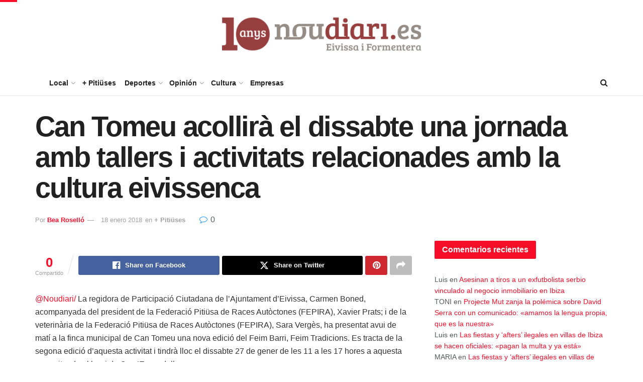

--- FILE ---
content_type: text/html; charset=UTF-8
request_url: https://www.noudiari.es/noticias-ibiza-formentera-sidebar/can-tomeu-acollira-el-dissabte-una-jornada-amb-tallers-i-activitats-relacionades-amb-la-cultura-eivissenca/
body_size: 30612
content:
<!doctype html> <!--[if lt IE 7]><html class="no-js lt-ie9 lt-ie8 lt-ie7" lang="es"> <![endif]--> <!--[if IE 7]><html class="no-js lt-ie9 lt-ie8" lang="es"> <![endif]--> <!--[if IE 8]><html class="no-js lt-ie9" lang="es"> <![endif]--> <!--[if IE 9]><html class="no-js lt-ie10" lang="es"> <![endif]--> <!--[if gt IE 8]><!--><html class="no-js" lang="es"> <!--<![endif]--><head><meta http-equiv="Content-Type" content="text/html; charset=UTF-8" /><meta name='viewport' content='width=device-width, initial-scale=1, user-scalable=yes' /><link rel="profile" href="http://gmpg.org/xfn/11" /><link rel="pingback" href="https://www.noudiari.es/xmlrpc.php" /> <script type='text/javascript' src='https://servedbyadbutler.com/hb_app.js' async></script><meta name='robots' content='index, follow, max-image-preview:large, max-snippet:-1, max-video-preview:-1' /> <script type="text/javascript">var jnews_ajax_url = '/?ajax-request=jnews'</script> <script type="text/javascript">;window.jnews=window.jnews||{},window.jnews.library=window.jnews.library||{},window.jnews.library=function(){"use strict";var e=this;e.win=window,e.doc=document,e.noop=function(){},e.globalBody=e.doc.getElementsByTagName("body")[0],e.globalBody=e.globalBody?e.globalBody:e.doc,e.win.jnewsDataStorage=e.win.jnewsDataStorage||{_storage:new WeakMap,put:function(e,t,n){this._storage.has(e)||this._storage.set(e,new Map),this._storage.get(e).set(t,n)},get:function(e,t){return this._storage.get(e).get(t)},has:function(e,t){return this._storage.has(e)&&this._storage.get(e).has(t)},remove:function(e,t){var n=this._storage.get(e).delete(t);return 0===!this._storage.get(e).size&&this._storage.delete(e),n}},e.windowWidth=function(){return e.win.innerWidth||e.docEl.clientWidth||e.globalBody.clientWidth},e.windowHeight=function(){return e.win.innerHeight||e.docEl.clientHeight||e.globalBody.clientHeight},e.requestAnimationFrame=e.win.requestAnimationFrame||e.win.webkitRequestAnimationFrame||e.win.mozRequestAnimationFrame||e.win.msRequestAnimationFrame||window.oRequestAnimationFrame||function(e){return setTimeout(e,1e3/60)},e.cancelAnimationFrame=e.win.cancelAnimationFrame||e.win.webkitCancelAnimationFrame||e.win.webkitCancelRequestAnimationFrame||e.win.mozCancelAnimationFrame||e.win.msCancelRequestAnimationFrame||e.win.oCancelRequestAnimationFrame||function(e){clearTimeout(e)},e.classListSupport="classList"in document.createElement("_"),e.hasClass=e.classListSupport?function(e,t){return e.classList.contains(t)}:function(e,t){return e.className.indexOf(t)>=0},e.addClass=e.classListSupport?function(t,n){e.hasClass(t,n)||t.classList.add(n)}:function(t,n){e.hasClass(t,n)||(t.className+=" "+n)},e.removeClass=e.classListSupport?function(t,n){e.hasClass(t,n)&&t.classList.remove(n)}:function(t,n){e.hasClass(t,n)&&(t.className=t.className.replace(n,""))},e.objKeys=function(e){var t=[];for(var n in e)Object.prototype.hasOwnProperty.call(e,n)&&t.push(n);return t},e.isObjectSame=function(e,t){var n=!0;return JSON.stringify(e)!==JSON.stringify(t)&&(n=!1),n},e.extend=function(){for(var e,t,n,o=arguments[0]||{},i=1,a=arguments.length;i<a;i++)if(null!==(e=arguments[i]))for(t in e)o!==(n=e[t])&&void 0!==n&&(o[t]=n);return o},e.dataStorage=e.win.jnewsDataStorage,e.isVisible=function(e){return 0!==e.offsetWidth&&0!==e.offsetHeight||e.getBoundingClientRect().length},e.getHeight=function(e){return e.offsetHeight||e.clientHeight||e.getBoundingClientRect().height},e.getWidth=function(e){return e.offsetWidth||e.clientWidth||e.getBoundingClientRect().width},e.supportsPassive=!1;try{var t=Object.defineProperty({},"passive",{get:function(){e.supportsPassive=!0}});"createEvent"in e.doc?e.win.addEventListener("test",null,t):"fireEvent"in e.doc&&e.win.attachEvent("test",null)}catch(e){}e.passiveOption=!!e.supportsPassive&&{passive:!0},e.setStorage=function(e,t){e="jnews-"+e;var n={expired:Math.floor(((new Date).getTime()+432e5)/1e3)};t=Object.assign(n,t);localStorage.setItem(e,JSON.stringify(t))},e.getStorage=function(e){e="jnews-"+e;var t=localStorage.getItem(e);return null!==t&&0<t.length?JSON.parse(localStorage.getItem(e)):{}},e.expiredStorage=function(){var t,n="jnews-";for(var o in localStorage)o.indexOf(n)>-1&&"undefined"!==(t=e.getStorage(o.replace(n,""))).expired&&t.expired<Math.floor((new Date).getTime()/1e3)&&localStorage.removeItem(o)},e.addEvents=function(t,n,o){for(var i in n){var a=["touchstart","touchmove"].indexOf(i)>=0&&!o&&e.passiveOption;"createEvent"in e.doc?t.addEventListener(i,n[i],a):"fireEvent"in e.doc&&t.attachEvent("on"+i,n[i])}},e.removeEvents=function(t,n){for(var o in n)"createEvent"in e.doc?t.removeEventListener(o,n[o]):"fireEvent"in e.doc&&t.detachEvent("on"+o,n[o])},e.triggerEvents=function(t,n,o){var i;o=o||{detail:null};return"createEvent"in e.doc?(!(i=e.doc.createEvent("CustomEvent")||new CustomEvent(n)).initCustomEvent||i.initCustomEvent(n,!0,!1,o),void t.dispatchEvent(i)):"fireEvent"in e.doc?((i=e.doc.createEventObject()).eventType=n,void t.fireEvent("on"+i.eventType,i)):void 0},e.getParents=function(t,n){void 0===n&&(n=e.doc);for(var o=[],i=t.parentNode,a=!1;!a;)if(i){var r=i;r.querySelectorAll(n).length?a=!0:(o.push(r),i=r.parentNode)}else o=[],a=!0;return o},e.forEach=function(e,t,n){for(var o=0,i=e.length;o<i;o++)t.call(n,e[o],o)},e.getText=function(e){return e.innerText||e.textContent},e.setText=function(e,t){var n="object"==typeof t?t.innerText||t.textContent:t;e.innerText&&(e.innerText=n),e.textContent&&(e.textContent=n)},e.httpBuildQuery=function(t){return e.objKeys(t).reduce(function t(n){var o=arguments.length>1&&void 0!==arguments[1]?arguments[1]:null;return function(i,a){var r=n[a];a=encodeURIComponent(a);var s=o?"".concat(o,"[").concat(a,"]"):a;return null==r||"function"==typeof r?(i.push("".concat(s,"=")),i):["number","boolean","string"].includes(typeof r)?(i.push("".concat(s,"=").concat(encodeURIComponent(r))),i):(i.push(e.objKeys(r).reduce(t(r,s),[]).join("&")),i)}}(t),[]).join("&")},e.get=function(t,n,o,i){return o="function"==typeof o?o:e.noop,e.ajax("GET",t,n,o,i)},e.post=function(t,n,o,i){return o="function"==typeof o?o:e.noop,e.ajax("POST",t,n,o,i)},e.ajax=function(t,n,o,i,a){var r=new XMLHttpRequest,s=n,c=e.httpBuildQuery(o);if(t=-1!=["GET","POST"].indexOf(t)?t:"GET",r.open(t,s+("GET"==t?"?"+c:""),!0),"POST"==t&&r.setRequestHeader("Content-type","application/x-www-form-urlencoded"),r.setRequestHeader("X-Requested-With","XMLHttpRequest"),r.onreadystatechange=function(){4===r.readyState&&200<=r.status&&300>r.status&&"function"==typeof i&&i.call(void 0,r.response)},void 0!==a&&!a){return{xhr:r,send:function(){r.send("POST"==t?c:null)}}}return r.send("POST"==t?c:null),{xhr:r}},e.scrollTo=function(t,n,o){function i(e,t,n){this.start=this.position(),this.change=e-this.start,this.currentTime=0,this.increment=20,this.duration=void 0===n?500:n,this.callback=t,this.finish=!1,this.animateScroll()}return Math.easeInOutQuad=function(e,t,n,o){return(e/=o/2)<1?n/2*e*e+t:-n/2*(--e*(e-2)-1)+t},i.prototype.stop=function(){this.finish=!0},i.prototype.move=function(t){e.doc.documentElement.scrollTop=t,e.globalBody.parentNode.scrollTop=t,e.globalBody.scrollTop=t},i.prototype.position=function(){return e.doc.documentElement.scrollTop||e.globalBody.parentNode.scrollTop||e.globalBody.scrollTop},i.prototype.animateScroll=function(){this.currentTime+=this.increment;var t=Math.easeInOutQuad(this.currentTime,this.start,this.change,this.duration);this.move(t),this.currentTime<this.duration&&!this.finish?e.requestAnimationFrame.call(e.win,this.animateScroll.bind(this)):this.callback&&"function"==typeof this.callback&&this.callback()},new i(t,n,o)},e.unwrap=function(t){var n,o=t;e.forEach(t,(function(e,t){n?n+=e:n=e})),o.replaceWith(n)},e.performance={start:function(e){performance.mark(e+"Start")},stop:function(e){performance.mark(e+"End"),performance.measure(e,e+"Start",e+"End")}},e.fps=function(){var t=0,n=0,o=0;!function(){var i=t=0,a=0,r=0,s=document.getElementById("fpsTable"),c=function(t){void 0===document.getElementsByTagName("body")[0]?e.requestAnimationFrame.call(e.win,(function(){c(t)})):document.getElementsByTagName("body")[0].appendChild(t)};null===s&&((s=document.createElement("div")).style.position="fixed",s.style.top="120px",s.style.left="10px",s.style.width="100px",s.style.height="20px",s.style.border="1px solid black",s.style.fontSize="11px",s.style.zIndex="100000",s.style.backgroundColor="white",s.id="fpsTable",c(s));var l=function(){o++,n=Date.now(),(a=(o/(r=(n-t)/1e3)).toPrecision(2))!=i&&(i=a,s.innerHTML=i+"fps"),1<r&&(t=n,o=0),e.requestAnimationFrame.call(e.win,l)};l()}()},e.instr=function(e,t){for(var n=0;n<t.length;n++)if(-1!==e.toLowerCase().indexOf(t[n].toLowerCase()))return!0},e.winLoad=function(t,n){function o(o){if("complete"===e.doc.readyState||"interactive"===e.doc.readyState)return!o||n?setTimeout(t,n||1):t(o),1}o()||e.addEvents(e.win,{load:o})},e.docReady=function(t,n){function o(o){if("complete"===e.doc.readyState||"interactive"===e.doc.readyState)return!o||n?setTimeout(t,n||1):t(o),1}o()||e.addEvents(e.doc,{DOMContentLoaded:o})},e.fireOnce=function(){e.docReady((function(){e.assets=e.assets||[],e.assets.length&&(e.boot(),e.load_assets())}),50)},e.boot=function(){e.length&&e.doc.querySelectorAll("style[media]").forEach((function(e){"not all"==e.getAttribute("media")&&e.removeAttribute("media")}))},e.create_js=function(t,n){var o=e.doc.createElement("script");switch(o.setAttribute("src",t),n){case"defer":o.setAttribute("defer",!0);break;case"async":o.setAttribute("async",!0);break;case"deferasync":o.setAttribute("defer",!0),o.setAttribute("async",!0)}e.globalBody.appendChild(o)},e.load_assets=function(){"object"==typeof e.assets&&e.forEach(e.assets.slice(0),(function(t,n){var o="";t.defer&&(o+="defer"),t.async&&(o+="async"),e.create_js(t.url,o);var i=e.assets.indexOf(t);i>-1&&e.assets.splice(i,1)})),e.assets=jnewsoption.au_scripts=window.jnewsads=[]},e.setCookie=function(e,t,n){var o="";if(n){var i=new Date;i.setTime(i.getTime()+24*n*60*60*1e3),o="; expires="+i.toUTCString()}document.cookie=e+"="+(t||"")+o+"; path=/"},e.getCookie=function(e){for(var t=e+"=",n=document.cookie.split(";"),o=0;o<n.length;o++){for(var i=n[o];" "==i.charAt(0);)i=i.substring(1,i.length);if(0==i.indexOf(t))return i.substring(t.length,i.length)}return null},e.eraseCookie=function(e){document.cookie=e+"=; Path=/; Expires=Thu, 01 Jan 1970 00:00:01 GMT;"},e.docReady((function(){e.globalBody=e.globalBody==e.doc?e.doc.getElementsByTagName("body")[0]:e.globalBody,e.globalBody=e.globalBody?e.globalBody:e.doc})),e.winLoad((function(){e.winLoad((function(){var t=!1;if(void 0!==window.jnewsadmin)if(void 0!==window.file_version_checker){var n=e.objKeys(window.file_version_checker);n.length?n.forEach((function(e){t||"10.0.4"===window.file_version_checker[e]||(t=!0)})):t=!0}else t=!0;t&&(window.jnewsHelper.getMessage(),window.jnewsHelper.getNotice())}),2500)}))},window.jnews.library=new window.jnews.library;</script> <link media="all" href="https://www.noudiari.es/wp-content/cache/autoptimize/css/autoptimize_3a4a9ed54166af8b847d7f7b67f74b8b.css" rel="stylesheet"><title>Can Tomeu acollirà el dissabte una jornada amb tallers i activitats relacionades amb la cultura eivissenca - Noudiari.es</title><link rel="canonical" href="https://www.noudiari.es/noticias-ibiza-formentera-sidebar/can-tomeu-acollira-el-dissabte-una-jornada-amb-tallers-i-activitats-relacionades-amb-la-cultura-eivissenca/" /><meta property="og:locale" content="es_ES" /><meta property="og:type" content="article" /><meta property="og:title" content="Can Tomeu acollirà el dissabte una jornada amb tallers i activitats relacionades amb la cultura eivissenca" /><meta property="og:description" content="@Noudiari/ La regidora de Participació Ciutadana de l’Ajuntament d’Eivissa, Carmen Boned, acompanyada del president de la Federació Pitiüsa de Races Autòctones (FEPIRA), Xavier Prats; i de la veterinària de la Federació Pitiüsa de Races Autòctones (FEPIRA), Sara Vergès, ha presentat avui de matí a la finca municipal de Can Tomeu una nova edició del Feim Barri, [&hellip;]" /><meta property="og:url" content="https://www.noudiari.es/noticias-ibiza-formentera-sidebar/can-tomeu-acollira-el-dissabte-una-jornada-amb-tallers-i-activitats-relacionades-amb-la-cultura-eivissenca/" /><meta property="og:site_name" content="Noudiari.es" /><meta property="article:publisher" content="https://www.facebook.com/noudiari.es" /><meta property="article:published_time" content="2018-01-18T16:36:13+00:00" /><meta property="og:image" content="http://www.noudiari.es/wp-content/uploads/2018/01/Cartell-Feim-Barri-Feim-Tradicions-247x300.jpeg" /><meta name="author" content="Bea Roselló" /><meta name="twitter:card" content="summary_large_image" /><meta name="twitter:creator" content="@Noudiari" /><meta name="twitter:site" content="@Noudiari" /><meta name="twitter:label1" content="Escrito por" /><meta name="twitter:data1" content="Bea Roselló" /><meta name="twitter:label2" content="Tiempo de lectura" /><meta name="twitter:data2" content="2 minutos" /> <script type="application/ld+json" class="yoast-schema-graph">{"@context":"https://schema.org","@graph":[{"@type":"NewsArticle","@id":"https://www.noudiari.es/noticias-ibiza-formentera-sidebar/can-tomeu-acollira-el-dissabte-una-jornada-amb-tallers-i-activitats-relacionades-amb-la-cultura-eivissenca/#article","isPartOf":{"@id":"https://www.noudiari.es/noticias-ibiza-formentera-sidebar/can-tomeu-acollira-el-dissabte-una-jornada-amb-tallers-i-activitats-relacionades-amb-la-cultura-eivissenca/"},"author":{"name":"Bea Roselló","@id":"https://www.noudiari.es/#/schema/person/21504a285a04a0e505280f1e518e5a3e"},"headline":"Can Tomeu acollirà el dissabte una jornada amb tallers i activitats relacionades amb la cultura eivissenca","datePublished":"2018-01-18T16:36:13+00:00","mainEntityOfPage":{"@id":"https://www.noudiari.es/noticias-ibiza-formentera-sidebar/can-tomeu-acollira-el-dissabte-una-jornada-amb-tallers-i-activitats-relacionades-amb-la-cultura-eivissenca/"},"wordCount":486,"commentCount":0,"publisher":{"@id":"https://www.noudiari.es/#organization"},"image":{"@id":"https://www.noudiari.es/noticias-ibiza-formentera-sidebar/can-tomeu-acollira-el-dissabte-una-jornada-amb-tallers-i-activitats-relacionades-amb-la-cultura-eivissenca/#primaryimage"},"thumbnailUrl":"http://www.noudiari.es/wp-content/uploads/2018/01/Cartell-Feim-Barri-Feim-Tradicions-247x300.jpeg","articleSection":["+ Pitiüses"],"inLanguage":"es","potentialAction":[{"@type":"CommentAction","name":"Comment","target":["https://www.noudiari.es/noticias-ibiza-formentera-sidebar/can-tomeu-acollira-el-dissabte-una-jornada-amb-tallers-i-activitats-relacionades-amb-la-cultura-eivissenca/#respond"]}],"copyrightYear":"2018","copyrightHolder":{"@id":"https://www.noudiari.es/#organization"}},{"@type":"WebPage","@id":"https://www.noudiari.es/noticias-ibiza-formentera-sidebar/can-tomeu-acollira-el-dissabte-una-jornada-amb-tallers-i-activitats-relacionades-amb-la-cultura-eivissenca/","url":"https://www.noudiari.es/noticias-ibiza-formentera-sidebar/can-tomeu-acollira-el-dissabte-una-jornada-amb-tallers-i-activitats-relacionades-amb-la-cultura-eivissenca/","name":"Can Tomeu acollirà el dissabte una jornada amb tallers i activitats relacionades amb la cultura eivissenca - Noudiari.es","isPartOf":{"@id":"https://www.noudiari.es/#website"},"primaryImageOfPage":{"@id":"https://www.noudiari.es/noticias-ibiza-formentera-sidebar/can-tomeu-acollira-el-dissabte-una-jornada-amb-tallers-i-activitats-relacionades-amb-la-cultura-eivissenca/#primaryimage"},"image":{"@id":"https://www.noudiari.es/noticias-ibiza-formentera-sidebar/can-tomeu-acollira-el-dissabte-una-jornada-amb-tallers-i-activitats-relacionades-amb-la-cultura-eivissenca/#primaryimage"},"thumbnailUrl":"http://www.noudiari.es/wp-content/uploads/2018/01/Cartell-Feim-Barri-Feim-Tradicions-247x300.jpeg","datePublished":"2018-01-18T16:36:13+00:00","inLanguage":"es","potentialAction":[{"@type":"ReadAction","target":["https://www.noudiari.es/noticias-ibiza-formentera-sidebar/can-tomeu-acollira-el-dissabte-una-jornada-amb-tallers-i-activitats-relacionades-amb-la-cultura-eivissenca/"]}]},{"@type":"ImageObject","inLanguage":"es","@id":"https://www.noudiari.es/noticias-ibiza-formentera-sidebar/can-tomeu-acollira-el-dissabte-una-jornada-amb-tallers-i-activitats-relacionades-amb-la-cultura-eivissenca/#primaryimage","url":"","contentUrl":""},{"@type":"WebSite","@id":"https://www.noudiari.es/#website","url":"https://www.noudiari.es/","name":"Noudiari.es","description":"Noticias de Eivissa y Formentera","publisher":{"@id":"https://www.noudiari.es/#organization"},"potentialAction":[{"@type":"SearchAction","target":{"@type":"EntryPoint","urlTemplate":"https://www.noudiari.es/?s={search_term_string}"},"query-input":{"@type":"PropertyValueSpecification","valueRequired":true,"valueName":"search_term_string"}}],"inLanguage":"es"},{"@type":"Organization","@id":"https://www.noudiari.es/#organization","name":"Noudiari.es","url":"https://www.noudiari.es/","logo":{"@type":"ImageObject","inLanguage":"es","@id":"https://www.noudiari.es/#/schema/logo/image/","url":"https://www.noudiari.es/wp-content/uploads/2023/12/360_A7.png","contentUrl":"https://www.noudiari.es/wp-content/uploads/2023/12/360_A7.png","width":360,"height":136,"caption":"Noudiari.es"},"image":{"@id":"https://www.noudiari.es/#/schema/logo/image/"},"sameAs":["https://www.facebook.com/noudiari.es","https://x.com/Noudiari"]},{"@type":"Person","@id":"https://www.noudiari.es/#/schema/person/21504a285a04a0e505280f1e518e5a3e","name":"Bea Roselló","image":{"@type":"ImageObject","inLanguage":"es","@id":"https://www.noudiari.es/#/schema/person/image/","url":"[data-uri]","contentUrl":"[data-uri]","caption":"Bea Roselló"},"url":"https://www.noudiari.es/author/bea/"}]}</script> <link rel='dns-prefetch' href='//stats.wp.com' /><link rel='dns-prefetch' href='//www.googletagmanager.com' /><link href='https://fonts.gstatic.com' crossorigin='anonymous' rel='preconnect' /><link rel="alternate" type="application/rss+xml" title="Noudiari.es &raquo; Feed" href="https://www.noudiari.es/feed/" /><link rel="alternate" title="oEmbed (JSON)" type="application/json+oembed" href="https://www.noudiari.es/wp-json/oembed/1.0/embed?url=https%3A%2F%2Fwww.noudiari.es%2Fnoticias-ibiza-formentera-sidebar%2Fcan-tomeu-acollira-el-dissabte-una-jornada-amb-tallers-i-activitats-relacionades-amb-la-cultura-eivissenca%2F" /><link rel="alternate" title="oEmbed (XML)" type="text/xml+oembed" href="https://www.noudiari.es/wp-json/oembed/1.0/embed?url=https%3A%2F%2Fwww.noudiari.es%2Fnoticias-ibiza-formentera-sidebar%2Fcan-tomeu-acollira-el-dissabte-una-jornada-amb-tallers-i-activitats-relacionades-amb-la-cultura-eivissenca%2F&#038;format=xml" /><style>.lazyload,
			.lazyloading {
				max-width: 100%;
			}</style><style id='wp-img-auto-sizes-contain-inline-css' type='text/css'>img:is([sizes=auto i],[sizes^="auto," i]){contain-intrinsic-size:3000px 1500px}
/*# sourceURL=wp-img-auto-sizes-contain-inline-css */</style><style id='wp-emoji-styles-inline-css' type='text/css'>img.wp-smiley, img.emoji {
		display: inline !important;
		border: none !important;
		box-shadow: none !important;
		height: 1em !important;
		width: 1em !important;
		margin: 0 0.07em !important;
		vertical-align: -0.1em !important;
		background: none !important;
		padding: 0 !important;
	}
/*# sourceURL=wp-emoji-styles-inline-css */</style><style id='classic-theme-styles-inline-css' type='text/css'>/*! This file is auto-generated */
.wp-block-button__link{color:#fff;background-color:#32373c;border-radius:9999px;box-shadow:none;text-decoration:none;padding:calc(.667em + 2px) calc(1.333em + 2px);font-size:1.125em}.wp-block-file__button{background:#32373c;color:#fff;text-decoration:none}
/*# sourceURL=/wp-includes/css/classic-themes.min.css */</style><style id='jetpack-sharing-buttons-style-inline-css' type='text/css'>.jetpack-sharing-buttons__services-list{display:flex;flex-direction:row;flex-wrap:wrap;gap:0;list-style-type:none;margin:5px;padding:0}.jetpack-sharing-buttons__services-list.has-small-icon-size{font-size:12px}.jetpack-sharing-buttons__services-list.has-normal-icon-size{font-size:16px}.jetpack-sharing-buttons__services-list.has-large-icon-size{font-size:24px}.jetpack-sharing-buttons__services-list.has-huge-icon-size{font-size:36px}@media print{.jetpack-sharing-buttons__services-list{display:none!important}}.editor-styles-wrapper .wp-block-jetpack-sharing-buttons{gap:0;padding-inline-start:0}ul.jetpack-sharing-buttons__services-list.has-background{padding:1.25em 2.375em}
/*# sourceURL=https://www.noudiari.es/wp-content/plugins/jetpack/_inc/blocks/sharing-buttons/view.css */</style><style id='global-styles-inline-css' type='text/css'>:root{--wp--preset--aspect-ratio--square: 1;--wp--preset--aspect-ratio--4-3: 4/3;--wp--preset--aspect-ratio--3-4: 3/4;--wp--preset--aspect-ratio--3-2: 3/2;--wp--preset--aspect-ratio--2-3: 2/3;--wp--preset--aspect-ratio--16-9: 16/9;--wp--preset--aspect-ratio--9-16: 9/16;--wp--preset--color--black: #000000;--wp--preset--color--cyan-bluish-gray: #abb8c3;--wp--preset--color--white: #ffffff;--wp--preset--color--pale-pink: #f78da7;--wp--preset--color--vivid-red: #cf2e2e;--wp--preset--color--luminous-vivid-orange: #ff6900;--wp--preset--color--luminous-vivid-amber: #fcb900;--wp--preset--color--light-green-cyan: #7bdcb5;--wp--preset--color--vivid-green-cyan: #00d084;--wp--preset--color--pale-cyan-blue: #8ed1fc;--wp--preset--color--vivid-cyan-blue: #0693e3;--wp--preset--color--vivid-purple: #9b51e0;--wp--preset--gradient--vivid-cyan-blue-to-vivid-purple: linear-gradient(135deg,rgb(6,147,227) 0%,rgb(155,81,224) 100%);--wp--preset--gradient--light-green-cyan-to-vivid-green-cyan: linear-gradient(135deg,rgb(122,220,180) 0%,rgb(0,208,130) 100%);--wp--preset--gradient--luminous-vivid-amber-to-luminous-vivid-orange: linear-gradient(135deg,rgb(252,185,0) 0%,rgb(255,105,0) 100%);--wp--preset--gradient--luminous-vivid-orange-to-vivid-red: linear-gradient(135deg,rgb(255,105,0) 0%,rgb(207,46,46) 100%);--wp--preset--gradient--very-light-gray-to-cyan-bluish-gray: linear-gradient(135deg,rgb(238,238,238) 0%,rgb(169,184,195) 100%);--wp--preset--gradient--cool-to-warm-spectrum: linear-gradient(135deg,rgb(74,234,220) 0%,rgb(151,120,209) 20%,rgb(207,42,186) 40%,rgb(238,44,130) 60%,rgb(251,105,98) 80%,rgb(254,248,76) 100%);--wp--preset--gradient--blush-light-purple: linear-gradient(135deg,rgb(255,206,236) 0%,rgb(152,150,240) 100%);--wp--preset--gradient--blush-bordeaux: linear-gradient(135deg,rgb(254,205,165) 0%,rgb(254,45,45) 50%,rgb(107,0,62) 100%);--wp--preset--gradient--luminous-dusk: linear-gradient(135deg,rgb(255,203,112) 0%,rgb(199,81,192) 50%,rgb(65,88,208) 100%);--wp--preset--gradient--pale-ocean: linear-gradient(135deg,rgb(255,245,203) 0%,rgb(182,227,212) 50%,rgb(51,167,181) 100%);--wp--preset--gradient--electric-grass: linear-gradient(135deg,rgb(202,248,128) 0%,rgb(113,206,126) 100%);--wp--preset--gradient--midnight: linear-gradient(135deg,rgb(2,3,129) 0%,rgb(40,116,252) 100%);--wp--preset--font-size--small: 13px;--wp--preset--font-size--medium: 20px;--wp--preset--font-size--large: 36px;--wp--preset--font-size--x-large: 42px;--wp--preset--spacing--20: 0.44rem;--wp--preset--spacing--30: 0.67rem;--wp--preset--spacing--40: 1rem;--wp--preset--spacing--50: 1.5rem;--wp--preset--spacing--60: 2.25rem;--wp--preset--spacing--70: 3.38rem;--wp--preset--spacing--80: 5.06rem;--wp--preset--shadow--natural: 6px 6px 9px rgba(0, 0, 0, 0.2);--wp--preset--shadow--deep: 12px 12px 50px rgba(0, 0, 0, 0.4);--wp--preset--shadow--sharp: 6px 6px 0px rgba(0, 0, 0, 0.2);--wp--preset--shadow--outlined: 6px 6px 0px -3px rgb(255, 255, 255), 6px 6px rgb(0, 0, 0);--wp--preset--shadow--crisp: 6px 6px 0px rgb(0, 0, 0);}:where(.is-layout-flex){gap: 0.5em;}:where(.is-layout-grid){gap: 0.5em;}body .is-layout-flex{display: flex;}.is-layout-flex{flex-wrap: wrap;align-items: center;}.is-layout-flex > :is(*, div){margin: 0;}body .is-layout-grid{display: grid;}.is-layout-grid > :is(*, div){margin: 0;}:where(.wp-block-columns.is-layout-flex){gap: 2em;}:where(.wp-block-columns.is-layout-grid){gap: 2em;}:where(.wp-block-post-template.is-layout-flex){gap: 1.25em;}:where(.wp-block-post-template.is-layout-grid){gap: 1.25em;}.has-black-color{color: var(--wp--preset--color--black) !important;}.has-cyan-bluish-gray-color{color: var(--wp--preset--color--cyan-bluish-gray) !important;}.has-white-color{color: var(--wp--preset--color--white) !important;}.has-pale-pink-color{color: var(--wp--preset--color--pale-pink) !important;}.has-vivid-red-color{color: var(--wp--preset--color--vivid-red) !important;}.has-luminous-vivid-orange-color{color: var(--wp--preset--color--luminous-vivid-orange) !important;}.has-luminous-vivid-amber-color{color: var(--wp--preset--color--luminous-vivid-amber) !important;}.has-light-green-cyan-color{color: var(--wp--preset--color--light-green-cyan) !important;}.has-vivid-green-cyan-color{color: var(--wp--preset--color--vivid-green-cyan) !important;}.has-pale-cyan-blue-color{color: var(--wp--preset--color--pale-cyan-blue) !important;}.has-vivid-cyan-blue-color{color: var(--wp--preset--color--vivid-cyan-blue) !important;}.has-vivid-purple-color{color: var(--wp--preset--color--vivid-purple) !important;}.has-black-background-color{background-color: var(--wp--preset--color--black) !important;}.has-cyan-bluish-gray-background-color{background-color: var(--wp--preset--color--cyan-bluish-gray) !important;}.has-white-background-color{background-color: var(--wp--preset--color--white) !important;}.has-pale-pink-background-color{background-color: var(--wp--preset--color--pale-pink) !important;}.has-vivid-red-background-color{background-color: var(--wp--preset--color--vivid-red) !important;}.has-luminous-vivid-orange-background-color{background-color: var(--wp--preset--color--luminous-vivid-orange) !important;}.has-luminous-vivid-amber-background-color{background-color: var(--wp--preset--color--luminous-vivid-amber) !important;}.has-light-green-cyan-background-color{background-color: var(--wp--preset--color--light-green-cyan) !important;}.has-vivid-green-cyan-background-color{background-color: var(--wp--preset--color--vivid-green-cyan) !important;}.has-pale-cyan-blue-background-color{background-color: var(--wp--preset--color--pale-cyan-blue) !important;}.has-vivid-cyan-blue-background-color{background-color: var(--wp--preset--color--vivid-cyan-blue) !important;}.has-vivid-purple-background-color{background-color: var(--wp--preset--color--vivid-purple) !important;}.has-black-border-color{border-color: var(--wp--preset--color--black) !important;}.has-cyan-bluish-gray-border-color{border-color: var(--wp--preset--color--cyan-bluish-gray) !important;}.has-white-border-color{border-color: var(--wp--preset--color--white) !important;}.has-pale-pink-border-color{border-color: var(--wp--preset--color--pale-pink) !important;}.has-vivid-red-border-color{border-color: var(--wp--preset--color--vivid-red) !important;}.has-luminous-vivid-orange-border-color{border-color: var(--wp--preset--color--luminous-vivid-orange) !important;}.has-luminous-vivid-amber-border-color{border-color: var(--wp--preset--color--luminous-vivid-amber) !important;}.has-light-green-cyan-border-color{border-color: var(--wp--preset--color--light-green-cyan) !important;}.has-vivid-green-cyan-border-color{border-color: var(--wp--preset--color--vivid-green-cyan) !important;}.has-pale-cyan-blue-border-color{border-color: var(--wp--preset--color--pale-cyan-blue) !important;}.has-vivid-cyan-blue-border-color{border-color: var(--wp--preset--color--vivid-cyan-blue) !important;}.has-vivid-purple-border-color{border-color: var(--wp--preset--color--vivid-purple) !important;}.has-vivid-cyan-blue-to-vivid-purple-gradient-background{background: var(--wp--preset--gradient--vivid-cyan-blue-to-vivid-purple) !important;}.has-light-green-cyan-to-vivid-green-cyan-gradient-background{background: var(--wp--preset--gradient--light-green-cyan-to-vivid-green-cyan) !important;}.has-luminous-vivid-amber-to-luminous-vivid-orange-gradient-background{background: var(--wp--preset--gradient--luminous-vivid-amber-to-luminous-vivid-orange) !important;}.has-luminous-vivid-orange-to-vivid-red-gradient-background{background: var(--wp--preset--gradient--luminous-vivid-orange-to-vivid-red) !important;}.has-very-light-gray-to-cyan-bluish-gray-gradient-background{background: var(--wp--preset--gradient--very-light-gray-to-cyan-bluish-gray) !important;}.has-cool-to-warm-spectrum-gradient-background{background: var(--wp--preset--gradient--cool-to-warm-spectrum) !important;}.has-blush-light-purple-gradient-background{background: var(--wp--preset--gradient--blush-light-purple) !important;}.has-blush-bordeaux-gradient-background{background: var(--wp--preset--gradient--blush-bordeaux) !important;}.has-luminous-dusk-gradient-background{background: var(--wp--preset--gradient--luminous-dusk) !important;}.has-pale-ocean-gradient-background{background: var(--wp--preset--gradient--pale-ocean) !important;}.has-electric-grass-gradient-background{background: var(--wp--preset--gradient--electric-grass) !important;}.has-midnight-gradient-background{background: var(--wp--preset--gradient--midnight) !important;}.has-small-font-size{font-size: var(--wp--preset--font-size--small) !important;}.has-medium-font-size{font-size: var(--wp--preset--font-size--medium) !important;}.has-large-font-size{font-size: var(--wp--preset--font-size--large) !important;}.has-x-large-font-size{font-size: var(--wp--preset--font-size--x-large) !important;}
:where(.wp-block-post-template.is-layout-flex){gap: 1.25em;}:where(.wp-block-post-template.is-layout-grid){gap: 1.25em;}
:where(.wp-block-term-template.is-layout-flex){gap: 1.25em;}:where(.wp-block-term-template.is-layout-grid){gap: 1.25em;}
:where(.wp-block-columns.is-layout-flex){gap: 2em;}:where(.wp-block-columns.is-layout-grid){gap: 2em;}
:root :where(.wp-block-pullquote){font-size: 1.5em;line-height: 1.6;}
/*# sourceURL=global-styles-inline-css */</style> <script type="text/javascript" id="cmplz-tcf-js-extra">var cmplz_tcf = {"cmp_url":"https://www.noudiari.es/wp-content/uploads/complianz/","retention_string":"Retenci\u00f3n en d\u00edas","undeclared_string":"No declarado","isServiceSpecific":"1","excludedVendors":{"15":15,"66":66,"119":119,"139":139,"141":141,"174":174,"192":192,"262":262,"375":375,"377":377,"387":387,"427":427,"435":435,"512":512,"527":527,"569":569,"581":581,"587":587,"626":626,"644":644,"667":667,"713":713,"733":733,"736":736,"748":748,"776":776,"806":806,"822":822,"830":830,"836":836,"856":856,"879":879,"882":882,"888":888,"909":909,"970":970,"986":986,"1015":1015,"1018":1018,"1022":1022,"1039":1039,"1078":1078,"1079":1079,"1094":1094,"1149":1149,"1156":1156,"1167":1167,"1173":1173,"1199":1199,"1211":1211,"1216":1216,"1252":1252,"1263":1263,"1298":1298,"1305":1305,"1342":1342,"1343":1343,"1355":1355,"1365":1365,"1366":1366,"1368":1368,"1371":1371,"1373":1373,"1391":1391,"1405":1405,"1418":1418,"1423":1423,"1425":1425,"1440":1440,"1442":1442,"1482":1482,"1492":1492,"1496":1496,"1503":1503,"1508":1508,"1509":1509,"1510":1510,"1519":1519},"purposes":[1,2,3,4,5,6,7,8,9,10,11],"specialPurposes":[1,2,3],"features":[1,2,3],"specialFeatures":[1,2],"publisherCountryCode":"ES","lspact":"N","ccpa_applies":"","ac_mode":"1","debug":"","prefix":"cmplz_"};
//# sourceURL=cmplz-tcf-js-extra</script> <script type="text/javascript" src="https://www.noudiari.es/wp-includes/js/jquery/jquery.min.js" id="jquery-core-js"></script> <link rel="https://api.w.org/" href="https://www.noudiari.es/wp-json/" /><link rel="alternate" title="JSON" type="application/json" href="https://www.noudiari.es/wp-json/wp/v2/posts/219967" /><meta name="generator" content="WordPress 6.9" /><link rel='shortlink' href='https://www.noudiari.es/?p=219967' /><meta name="generator" content="Site Kit by Google 1.170.0" /><style>img#wpstats{display:none}</style><style>.cmplz-hidden {
					display: none !important;
				}</style><link rel="llms-sitemap" href="https://www.noudiari.es/llms.txt" /> <script>document.documentElement.className = document.documentElement.className.replace('no-js', 'js');</script> <style>.no-js img.lazyload {
				display: none;
			}

			figure.wp-block-image img.lazyloading {
				min-width: 150px;
			}

			.lazyload,
			.lazyloading {
				--smush-placeholder-width: 100px;
				--smush-placeholder-aspect-ratio: 1/1;
				width: var(--smush-image-width, var(--smush-placeholder-width)) !important;
				aspect-ratio: var(--smush-image-aspect-ratio, var(--smush-placeholder-aspect-ratio)) !important;
			}

						.lazyload, .lazyloading {
				opacity: 0;
			}

			.lazyloaded {
				opacity: 1;
				transition: opacity 400ms;
				transition-delay: 0ms;
			}</style><style type="text/css">.recentcomments a{display:inline !important;padding:0 !important;margin:0 !important;}</style><style>.e-con.e-parent:nth-of-type(n+4):not(.e-lazyloaded):not(.e-no-lazyload),
				.e-con.e-parent:nth-of-type(n+4):not(.e-lazyloaded):not(.e-no-lazyload) * {
					background-image: none !important;
				}
				@media screen and (max-height: 1024px) {
					.e-con.e-parent:nth-of-type(n+3):not(.e-lazyloaded):not(.e-no-lazyload),
					.e-con.e-parent:nth-of-type(n+3):not(.e-lazyloaded):not(.e-no-lazyload) * {
						background-image: none !important;
					}
				}
				@media screen and (max-height: 640px) {
					.e-con.e-parent:nth-of-type(n+2):not(.e-lazyloaded):not(.e-no-lazyload),
					.e-con.e-parent:nth-of-type(n+2):not(.e-lazyloaded):not(.e-no-lazyload) * {
						background-image: none !important;
					}
				}</style><link rel="icon" href="https://www.noudiari.es/wp-content/uploads/2021/04/cropped-favicon_-32x32.png" sizes="32x32" /><link rel="icon" href="https://www.noudiari.es/wp-content/uploads/2021/04/cropped-favicon_-192x192.png" sizes="192x192" /><link rel="apple-touch-icon" href="https://www.noudiari.es/wp-content/uploads/2021/04/cropped-favicon_-180x180.png" /><meta name="msapplication-TileImage" content="https://www.noudiari.es/wp-content/uploads/2021/04/cropped-favicon_-270x270.png" /><style id="jeg_dynamic_css" type="text/css" data-type="jeg_custom-css">.jeg_topbar .jeg_nav_row, .jeg_topbar .jeg_search_no_expand .jeg_search_input { line-height : 20px; } .jeg_topbar .jeg_nav_row, .jeg_topbar .jeg_nav_icon { height : 20px; } .jeg_topbar .jeg_logo_img { max-height : 20px; } .jeg_mobile_bottombar { height : 30px; line-height : 30px; }</style><style type="text/css">.no_thumbnail .jeg_thumb,
					.thumbnail-container.no_thumbnail {
					    display: none !important;
					}
					.jeg_search_result .jeg_pl_xs_3.no_thumbnail .jeg_postblock_content,
					.jeg_sidefeed .jeg_pl_xs_3.no_thumbnail .jeg_postblock_content,
					.jeg_pl_sm.no_thumbnail .jeg_postblock_content {
					    margin-left: 0;
					}
					.jeg_postblock_11 .no_thumbnail .jeg_postblock_content,
					.jeg_postblock_12 .no_thumbnail .jeg_postblock_content,
					.jeg_postblock_12.jeg_col_3o3 .no_thumbnail .jeg_postblock_content  {
					    margin-top: 0;
					}
					.jeg_postblock_15 .jeg_pl_md_box.no_thumbnail .jeg_postblock_content,
					.jeg_postblock_19 .jeg_pl_md_box.no_thumbnail .jeg_postblock_content,
					.jeg_postblock_24 .jeg_pl_md_box.no_thumbnail .jeg_postblock_content,
					.jeg_sidefeed .jeg_pl_md_box .jeg_postblock_content {
					    position: relative;
					}
					.jeg_postblock_carousel_2 .no_thumbnail .jeg_post_title a,
					.jeg_postblock_carousel_2 .no_thumbnail .jeg_post_title a:hover,
					.jeg_postblock_carousel_2 .no_thumbnail .jeg_post_meta .fa {
					    color: #212121 !important;
					} 
					.jnews-dark-mode .jeg_postblock_carousel_2 .no_thumbnail .jeg_post_title a,
					.jnews-dark-mode .jeg_postblock_carousel_2 .no_thumbnail .jeg_post_title a:hover,
					.jnews-dark-mode .jeg_postblock_carousel_2 .no_thumbnail .jeg_post_meta .fa {
					    color: #fff !important;
					}</style><style type="text/css" id="wp-custom-css">/* make title text responsive */
  
@media screen and (min-width: 669px) and (max-width: 1130px) {
 
  .jeg_heroblock_5 .jeg_post_title {
    font-size: 2vw;
 
  }
}

@media screen and (min-width: 480px) and (max-width: 505px) {
 
.jeg_heroblock_5:not(.tiny-slider) .jeg_heroblock_scroller .jeg_post_title {
    font-size: 14px !important;
	line-height : 1.4 !important
 
  }
}

@media only screen and (max-width: 480px) {
	.jeg_heroblock_5:not(.tiny-slider) .jeg_heroblock_scroller .jeg_post_title {
    font-size: 12px !important;
			line-height : 1.4 !important
 
  }
	
}</style></head><body data-cmplz=1 class="wp-singular post-template-default single single-post postid-219967 single-format-standard wp-embed-responsive wp-theme-jnews jeg_toggle_light jeg_single_tpl_2 jnews jsc_normal elementor-default elementor-kit-342050"><div class="jeg_ad jeg_ad_top jnews_header_top_ads"><div class='ads-wrapper  '><div class='ads_code'> <script type="text/javascript">if (!window.AdButler){(function(){var s = document.createElement("script"); s.async = true; s.type = "text/javascript";s.src = 'https://servedbyadbutler.com/app.js';var n = document.getElementsByTagName("script")[0]; n.parentNode.insertBefore(s, n);}());}</script> <div class="plc171625"></div> <script type="text/javascript">var AdButler = AdButler || {}; AdButler.ads = AdButler.ads || [];
var abkw = window.abkw || '';
var plc171625 = window.plc171625 || 0;
(function(){
var divs = document.querySelectorAll(".plc171625:not([id])");
var div = divs[divs.length-1];
div.id = "placement_171625_"+plc171625;
AdButler.ads.push({handler: function(opt){ AdButler.register(165161, 171625, [728,90], 'placement_171625_'+opt.place, opt); }, opt: { place: plc171625++, keywords: abkw, domain: 'servedbyadbutler.com', click:'CLICK_MACRO_PLACEHOLDER' }});
})();</script></div></div></div><div class="jeg_viewport"><div class="jeg_header_wrapper"><div class="jeg_header_instagram_wrapper"></div><div class="jeg_header normal"><div class="jeg_midbar jeg_container jeg_navbar_wrapper normal"><div class="container"><div class="jeg_nav_row"><div class="jeg_nav_col jeg_nav_left jeg_nav_normal"><div class="item_wrap jeg_nav_alignleft"></div></div><div class="jeg_nav_col jeg_nav_center jeg_nav_normal"><div class="item_wrap jeg_nav_aligncenter"></div></div><div class="jeg_nav_col jeg_nav_right jeg_nav_grow"><div class="item_wrap jeg_nav_aligncenter"><div class="jeg_nav_item jeg_logo jeg_desktop_logo"><div class="site-title"> <a href="https://www.noudiari.es/" aria-label="Visit Homepage" style="padding: 0 0 0 0;"> <img class='jeg_logo_img lazyload' data-src="https://www.noudiari.es/wp-content/uploads/2022/12/noudiari_logo-10-anys_-per_web.png"  alt="Noudiari.es"data-light-data-src="https://www.noudiari.es/wp-content/uploads/2022/12/noudiari_logo-10-anys_-per_web.png" data-light-srcset="https://www.noudiari.es/wp-content/uploads/2022/12/noudiari_logo-10-anys_-per_web.png 1x,  2x" data-dark-src="https://www.noudiari.es/wp-content/uploads/2021/04/logo_darkmode@2x-1.png" data-dark-srcset="https://www.noudiari.es/wp-content/uploads/2021/04/logo_darkmode@2x-1.png 1x,  2x"width="417" height="136" src="[data-uri]" style="--smush-placeholder-width: 417px; --smush-placeholder-aspect-ratio: 417/136;" data-srcset="https://www.noudiari.es/wp-content/uploads/2022/12/noudiari_logo-10-anys_-per_web.png 417w, https://www.noudiari.es/wp-content/uploads/2022/12/noudiari_logo-10-anys_-per_web-300x98.png 300w" data-sizes="auto" data-original-sizes="(max-width: 417px) 100vw, 417px"> </a></div></div></div></div></div></div></div><div class="jeg_bottombar jeg_navbar jeg_container jeg_navbar_wrapper jeg_navbar_normal jeg_navbar_normal"><div class="container"><div class="jeg_nav_row"><div class="jeg_nav_col jeg_nav_left jeg_nav_grow"><div class="item_wrap jeg_nav_alignleft"><div class="jeg_nav_item jeg_main_menu_wrapper"><div class="jeg_menu jeg_main_menu jeg_menu_style_1"><ul><li id="menu-item-478442" class="menu-item-478442 bgnav" data-item-row="default" ><a></a></li><li id="menu-item-336779" class="menu-item-336779 bgnav" data-item-row="default" ><a></a></li><li id="menu-item-519664" class="menu-item-519664 bgnav" data-item-row="default" ><a></a></li><li id="menu-item-478441" class="menu-item-478441 bgnav" data-item-row="default" ><a></a></li><li id="menu-item-54876" class="menu-item-54876 bgnav" data-item-row="default" ><a></a></li><li id="menu-item-3" class="menu-item-3 bgnav" data-item-row="default" ><a></a></li><li id="menu-item-42973" class="menu-item-42973 bgnav" data-item-row="default" ><a></a></li><li id="menu-item-497599" class="menu-item-497599 bgnav" data-item-row="default" ><a></a></li><li id="menu-item-483106" class="menu-item-483106 bgnav" data-item-row="default" ><a></a></li></ul></div></div><div class="jeg_nav_item"><ul class="jeg_menu jeg_top_menu"><li id="menu-item-336487" class="menu-item menu-item-type-custom menu-item-object-custom menu-item-has-children menu-item-336487"><a href="#">Local</a><ul class="sub-menu"><li id="menu-item-336461" class="menu-item menu-item-type-taxonomy menu-item-object-category menu-item-336461"><a href="https://www.noudiari.es/local-ibiza/">Local</a></li><li id="menu-item-336462" class="menu-item menu-item-type-taxonomy menu-item-object-post_tag menu-item-336462"><a href="https://www.noudiari.es/tag/santa-eularia/">Santa Eulària</a></li><li id="menu-item-336465" class="menu-item menu-item-type-taxonomy menu-item-object-post_tag menu-item-336465"><a href="https://www.noudiari.es/tag/sant-joan/">Sant Joan</a></li><li id="menu-item-336463" class="menu-item menu-item-type-taxonomy menu-item-object-post_tag menu-item-336463"><a href="https://www.noudiari.es/tag/sant-antoni/">Sant Antoni</a></li><li id="menu-item-336464" class="menu-item menu-item-type-taxonomy menu-item-object-post_tag menu-item-336464"><a href="https://www.noudiari.es/tag/formentera/">Formentera</a></li><li id="menu-item-336466" class="menu-item menu-item-type-taxonomy menu-item-object-post_tag menu-item-336466"><a href="https://www.noudiari.es/tag/sant-josep/">Sant Josep</a></li><li id="menu-item-336467" class="menu-item menu-item-type-taxonomy menu-item-object-post_tag menu-item-336467"><a href="https://www.noudiari.es/tag/vila/">Vila</a></li></ul></li><li id="menu-item-343585" class="menu-item menu-item-type-taxonomy menu-item-object-category current-post-ancestor current-menu-parent current-post-parent menu-item-343585"><a href="https://www.noudiari.es/noticias-ibiza-formentera-sidebar/">+ Pitiüses</a></li><li id="menu-item-336469" class="menu-item menu-item-type-taxonomy menu-item-object-category menu-item-has-children menu-item-336469"><a href="https://www.noudiari.es/deportes-ibiza/">Deportes</a><ul class="sub-menu"><li id="menu-item-341108" class="menu-item menu-item-type-taxonomy menu-item-object-post_tag menu-item-341108"><a href="https://www.noudiari.es/tag/futbol/">Fútbol</a></li><li id="menu-item-344908" class="menu-item menu-item-type-taxonomy menu-item-object-post_tag menu-item-344908"><a href="https://www.noudiari.es/tag/baloncesto/">Baloncesto</a></li><li id="menu-item-341106" class="menu-item menu-item-type-taxonomy menu-item-object-post_tag menu-item-341106"><a href="https://www.noudiari.es/tag/atletismo/">Atletismo</a></li><li id="menu-item-344910" class="menu-item menu-item-type-taxonomy menu-item-object-post_tag menu-item-344910"><a href="https://www.noudiari.es/tag/balonmano/">Balonmano</a></li><li id="menu-item-344913" class="menu-item menu-item-type-taxonomy menu-item-object-post_tag menu-item-344913"><a href="https://www.noudiari.es/tag/natacion/">Natación</a></li><li id="menu-item-344922" class="menu-item menu-item-type-taxonomy menu-item-object-post_tag menu-item-344922"><a href="https://www.noudiari.es/tag/motor/">Motor</a></li><li id="menu-item-346425" class="menu-item menu-item-type-taxonomy menu-item-object-post_tag menu-item-346425"><a href="https://www.noudiari.es/tag/tiro-con-arco/">Tiro con arco</a></li></ul></li><li id="menu-item-336470" class="menu-item menu-item-type-taxonomy menu-item-object-category menu-item-has-children menu-item-336470"><a href="https://www.noudiari.es/opinion-ibiza/">Opinión</a><ul class="sub-menu"><li id="menu-item-336479" class="menu-item menu-item-type-taxonomy menu-item-object-post_tag menu-item-336479"><a href="https://www.noudiari.es/tag/cartas-a-noudiari/">Cartas a noudiari</a></li><li id="menu-item-336480" class="menu-item menu-item-type-taxonomy menu-item-object-post_tag menu-item-336480"><a href="https://www.noudiari.es/tag/columna-opinion-ibiza/">Columna</a></li></ul></li><li id="menu-item-336471" class="menu-item menu-item-type-taxonomy menu-item-object-category menu-item-has-children menu-item-336471"><a href="https://www.noudiari.es/cultura-ibiza/">Cultura</a><ul class="sub-menu"><li id="menu-item-336473" class="menu-item menu-item-type-taxonomy menu-item-object-post_tag menu-item-336473"><a href="https://www.noudiari.es/tag/libros/">Libros</a></li><li id="menu-item-336474" class="menu-item menu-item-type-taxonomy menu-item-object-post_tag menu-item-336474"><a href="https://www.noudiari.es/tag/musica/">Música</a></li><li id="menu-item-336475" class="menu-item menu-item-type-taxonomy menu-item-object-post_tag menu-item-336475"><a href="https://www.noudiari.es/tag/llibres-curiosos/">Llibres curiosos</a></li><li id="menu-item-336476" class="menu-item menu-item-type-taxonomy menu-item-object-post_tag menu-item-336476"><a href="https://www.noudiari.es/tag/paraules-nostres-ibiza/">Paraules Nostres</a></li><li id="menu-item-336477" class="menu-item menu-item-type-taxonomy menu-item-object-post_tag menu-item-336477"><a href="https://www.noudiari.es/tag/cine/">Cine</a></li><li id="menu-item-336478" class="menu-item menu-item-type-taxonomy menu-item-object-post_tag menu-item-336478"><a href="https://www.noudiari.es/tag/comics/">Cómics</a></li></ul></li><li id="menu-item-336472" class="menu-item menu-item-type-taxonomy menu-item-object-category menu-item-336472"><a href="https://www.noudiari.es/empresas/">Empresas</a></li></ul></div></div></div><div class="jeg_nav_col jeg_nav_center jeg_nav_normal"><div class="item_wrap jeg_nav_aligncenter"></div></div><div class="jeg_nav_col jeg_nav_right jeg_nav_normal"><div class="item_wrap jeg_nav_alignright"><div class="jeg_nav_item jeg_search_wrapper search_icon jeg_search_popup_expand"> <a href="#" class="jeg_search_toggle" aria-label="Search Button"><i class="fa fa-search"></i></a><form action="https://www.noudiari.es/" method="get" class="jeg_search_form" target="_top"> <input name="s" class="jeg_search_input" placeholder="Buscando..." type="text" value="" autocomplete="off"> <button aria-label="Search Button" type="submit" class="jeg_search_button btn"><i class="fa fa-search"></i></button></form><div class="jeg_search_result jeg_search_hide with_result"><div class="search-result-wrapper"></div><div class="search-link search-noresult"> Sin resultados</div><div class="search-link search-all-button"> <i class="fa fa-search"></i> Ver todos</div></div></div></div></div></div></div></div></div></div><div class="jeg_header_sticky"><div class="sticky_blankspace"></div><div class="jeg_header normal"><div class="jeg_container"><div data-mode="scroll" class="jeg_stickybar jeg_navbar jeg_navbar_wrapper jeg_navbar_normal jeg_navbar_normal"><div class="container"><div class="jeg_nav_row"><div class="jeg_nav_col jeg_nav_left jeg_nav_grow"><div class="item_wrap jeg_nav_alignleft"><div class="jeg_nav_item jeg_main_menu_wrapper"><div class="jeg_menu jeg_main_menu jeg_menu_style_1"><ul><li id="menu-item-478442" class="menu-item-478442 bgnav" data-item-row="default" ><a></a></li><li id="menu-item-336779" class="menu-item-336779 bgnav" data-item-row="default" ><a></a></li><li id="menu-item-519664" class="menu-item-519664 bgnav" data-item-row="default" ><a></a></li><li id="menu-item-478441" class="menu-item-478441 bgnav" data-item-row="default" ><a></a></li><li id="menu-item-54876" class="menu-item-54876 bgnav" data-item-row="default" ><a></a></li><li id="menu-item-3" class="menu-item-3 bgnav" data-item-row="default" ><a></a></li><li id="menu-item-42973" class="menu-item-42973 bgnav" data-item-row="default" ><a></a></li><li id="menu-item-497599" class="menu-item-497599 bgnav" data-item-row="default" ><a></a></li><li id="menu-item-483106" class="menu-item-483106 bgnav" data-item-row="default" ><a></a></li></ul></div></div></div></div><div class="jeg_nav_col jeg_nav_center jeg_nav_normal"><div class="item_wrap jeg_nav_aligncenter"></div></div><div class="jeg_nav_col jeg_nav_right jeg_nav_normal"><div class="item_wrap jeg_nav_alignright"><div class="jeg_nav_item jeg_search_wrapper search_icon jeg_search_popup_expand"> <a href="#" class="jeg_search_toggle" aria-label="Search Button"><i class="fa fa-search"></i></a><form action="https://www.noudiari.es/" method="get" class="jeg_search_form" target="_top"> <input name="s" class="jeg_search_input" placeholder="Buscando..." type="text" value="" autocomplete="off"> <button aria-label="Search Button" type="submit" class="jeg_search_button btn"><i class="fa fa-search"></i></button></form><div class="jeg_search_result jeg_search_hide with_result"><div class="search-result-wrapper"></div><div class="search-link search-noresult"> Sin resultados</div><div class="search-link search-all-button"> <i class="fa fa-search"></i> Ver todos</div></div></div></div></div></div></div></div></div></div></div><div class="jeg_navbar_mobile_wrapper"><div class="jeg_navbar_mobile" data-mode="scroll"><div class="jeg_mobile_bottombar jeg_mobile_midbar jeg_container dark"><div class="container"><div class="jeg_nav_row"><div class="jeg_nav_col jeg_nav_left jeg_nav_normal"><div class="item_wrap jeg_nav_alignleft"><div class="jeg_nav_item"> <a href="#" aria-label="Show Menu" class="toggle_btn jeg_mobile_toggle"><i class="fa fa-bars"></i></a></div></div></div><div class="jeg_nav_col jeg_nav_center jeg_nav_grow"><div class="item_wrap jeg_nav_aligncenter"><div class="jeg_nav_item jeg_mobile_logo"><div class="site-title"> <a href="https://www.noudiari.es/" aria-label="Visit Homepage"> <img class='jeg_logo_img lazyload' data-src="https://www.noudiari.es/wp-content/uploads/2021/04/logo_mobil_dark.png" data-srcset="https://www.noudiari.es/wp-content/uploads/2021/04/logo_mobil_dark.png 1x, https://www.noudiari.es/wp-content/uploads/2021/04/logo_mobil_dark-1.png 2x" alt="Noudiari.es"data-light-data-src="https://www.noudiari.es/wp-content/uploads/2021/04/logo_mobil_dark.png" data-light-data-srcset="https://www.noudiari.es/wp-content/uploads/2021/04/logo_mobil_dark.png 1x, https://www.noudiari.es/wp-content/uploads/2021/04/logo_mobil_dark-1.png 2x" data-dark-src="https://www.noudiari.es/wp-content/uploads/2021/04/logo_mobil_dark-1.png" data-dark-srcset="https://www.noudiari.es/wp-content/uploads/2021/04/logo_mobil_dark-1.png 1x, https://www.noudiari.es/wp-content/uploads/2021/04/logo_mobil_dark-1.png 2x"width="231" height="56" src="[data-uri]" style="--smush-placeholder-width: 231px; --smush-placeholder-aspect-ratio: 231/56;" data-sizes="auto"> </a></div></div></div></div><div class="jeg_nav_col jeg_nav_right jeg_nav_normal"><div class="item_wrap jeg_nav_alignright"><div class="jeg_nav_item jeg_search_wrapper jeg_search_popup_expand"> <a href="#" aria-label="Search Button" class="jeg_search_toggle"><i class="fa fa-search"></i></a><form action="https://www.noudiari.es/" method="get" class="jeg_search_form" target="_top"> <input name="s" class="jeg_search_input" placeholder="Buscando..." type="text" value="" autocomplete="off"> <button aria-label="Search Button" type="submit" class="jeg_search_button btn"><i class="fa fa-search"></i></button></form><div class="jeg_search_result jeg_search_hide with_result"><div class="search-result-wrapper"></div><div class="search-link search-noresult"> Sin resultados</div><div class="search-link search-all-button"> <i class="fa fa-search"></i> Ver todos</div></div></div></div></div></div></div></div></div><div class="sticky_blankspace" style="height: 30px;"></div></div><div class="jeg_ad jeg_ad_top jnews_header_bottom_ads"><div class='ads-wrapper  '></div></div><div class="post-wrapper"><div class="post-wrap" ><div class="jeg_main "><div class="jeg_container"><div class="jeg_content jeg_singlepage"><div class="container"><div class="jeg_ad jeg_article_top jnews_article_top_ads"><div class='ads-wrapper  '></div></div><div class="entry-header"><h1 class="jeg_post_title">Can Tomeu acollirà el dissabte una jornada amb tallers i activitats relacionades amb la cultura eivissenca</h1><div class="jeg_meta_container"><div class="jeg_post_meta jeg_post_meta_2"><div class="meta_left"><div class="jeg_meta_author"> <span class="meta_text">Por</span> <a href="https://www.noudiari.es/author/bea/">Bea Roselló</a></div><div class="jeg_meta_date"> <a href="https://www.noudiari.es/noticias-ibiza-formentera-sidebar/can-tomeu-acollira-el-dissabte-una-jornada-amb-tallers-i-activitats-relacionades-amb-la-cultura-eivissenca/">18 enero 2018</a></div><div class="jeg_meta_category"> <span><span class="meta_text">en</span> <a href="https://www.noudiari.es/noticias-ibiza-formentera-sidebar/" rel="category tag">+ Pitiüses</a> </span></div></div><div class="meta_right"><div class="jeg_meta_comment"><a href="https://www.noudiari.es/noticias-ibiza-formentera-sidebar/can-tomeu-acollira-el-dissabte-una-jornada-amb-tallers-i-activitats-relacionades-amb-la-cultura-eivissenca/#respond"><i
 class="fa fa-comment-o"></i> 0</a></div></div></div></div></div><div class="row"><div class="jeg_main_content col-md-8"><div class="jeg_inner_content"><div  class="jeg_featured featured_image "></div><div class="jeg_share_top_container"><div class="jeg_share_button clearfix"><div class="jeg_share_stats"><div class="jeg_share_count"><div class="counts">0</div> <span class="sharetext">Compartido</span></div></div><div class="jeg_sharelist"> <a href="http://www.facebook.com/sharer.php?u=https%3A%2F%2Fwww.noudiari.es%2Fnoticias-ibiza-formentera-sidebar%2Fcan-tomeu-acollira-el-dissabte-una-jornada-amb-tallers-i-activitats-relacionades-amb-la-cultura-eivissenca%2F" rel='nofollow' aria-label='Share on Facebook' class="jeg_btn-facebook expanded"><i class="fa fa-facebook-official"></i><span>Share on Facebook</span></a><a href="https://twitter.com/intent/tweet?text=Can%20Tomeu%20acollir%C3%A0%20el%20dissabte%20una%20jornada%20amb%20tallers%20i%20activitats%20relacionades%20amb%20la%20cultura%20eivissenca&url=https%3A%2F%2Fwww.noudiari.es%2Fnoticias-ibiza-formentera-sidebar%2Fcan-tomeu-acollira-el-dissabte-una-jornada-amb-tallers-i-activitats-relacionades-amb-la-cultura-eivissenca%2F" rel='nofollow' aria-label='Share on Twitter' class="jeg_btn-twitter expanded"><i class="fa fa-twitter"><svg xmlns="http://www.w3.org/2000/svg" height="1em" viewBox="0 0 512 512"><path d="M389.2 48h70.6L305.6 224.2 487 464H345L233.7 318.6 106.5 464H35.8L200.7 275.5 26.8 48H172.4L272.9 180.9 389.2 48zM364.4 421.8h39.1L151.1 88h-42L364.4 421.8z"/></svg></i><span>Share on Twitter</span></a><a href="https://www.pinterest.com/pin/create/bookmarklet/?pinFave=1&url=https%3A%2F%2Fwww.noudiari.es%2Fnoticias-ibiza-formentera-sidebar%2Fcan-tomeu-acollira-el-dissabte-una-jornada-amb-tallers-i-activitats-relacionades-amb-la-cultura-eivissenca%2F&media=&description=Can%20Tomeu%20acollir%C3%A0%20el%20dissabte%20una%20jornada%20amb%20tallers%20i%20activitats%20relacionades%20amb%20la%20cultura%20eivissenca" rel='nofollow' aria-label='Share on Pinterest' class="jeg_btn-pinterest "><i class="fa fa-pinterest"></i></a><div class="share-secondary"> <a href="https://www.linkedin.com/shareArticle?url=https%3A%2F%2Fwww.noudiari.es%2Fnoticias-ibiza-formentera-sidebar%2Fcan-tomeu-acollira-el-dissabte-una-jornada-amb-tallers-i-activitats-relacionades-amb-la-cultura-eivissenca%2F&title=Can%20Tomeu%20acollir%C3%A0%20el%20dissabte%20una%20jornada%20amb%20tallers%20i%20activitats%20relacionades%20amb%20la%20cultura%20eivissenca" rel='nofollow' aria-label='Share on Linkedin' class="jeg_btn-linkedin "><i class="fa fa-linkedin"></i></a></div> <a href="#" class="jeg_btn-toggle" aria-label="Share on another social media platform"><i class="fa fa-share"></i></a></div></div></div><div class="jeg_ad jeg_article jnews_content_top_ads "><div class='ads-wrapper  '></div></div><div class="entry-content no-share"><div class="jeg_share_button share-float jeg_sticky_share clearfix share-monocrhome"><div class="jeg_share_float_container"></div></div><div class="content-inner "><p><a href="http://twitter.com/@noudiari">@Noudiari/</a> La regidora de Participació Ciutadana de l’Ajuntament d’Eivissa, Carmen Boned, acompanyada del president de la Federació Pitiüsa de Races Autòctones (FEPIRA), Xavier Prats; i de la veterinària de la Federació Pitiüsa de Races Autòctones (FEPIRA), Sara Vergès, ha presentat avui de matí a la finca municipal de Can Tomeu una nova edició del Feim Barri, Feim Tradicions. Es tracta de la segona edició d’aquesta activitat i tindrà lloc el dissabte 27 de gener de les 11 a les 17 hores a aquesta casa situada al barri de Ca n’Escandell.</p><p><center><br /> <script type="text/javascript">if (!window.AdButler){(function(){var s = document.createElement("script"); s.async = true; s.type = "text/javascript";s.src = 'http://ab165161.adbutler-ikon.com/app.js';var n = document.getElementsByTagName("script")[0]; n.parentNode.insertBefore(s, n);}());}</script><br /> <script type="text/javascript">var AdButler = AdButler || {}; AdButler.ads = AdButler.ads || [];
var abkw = window.abkw || '';
var plc260413 = window.plc260413 || 0;
document.write('<'+'div id="placement_260413_'+plc260413+'"></'+'div>');
AdButler.ads.push({handler: function(opt){ AdButler.register(165161, 260413, [350,200], 'placement_260413_'+opt.place, opt); }, opt: { place: plc260413++, keywords: abkw, domain: 'ab165161.adbutler-ikon.com', click:'CLICK_MACRO_PLACEHOLDER' }});</script></center>En aquesta edició, la principal novetat serà que es donaran a conèixer diferents races autòctones de les Pitiüses amb la Federació Pitiüsa de Races Autòctones, concretament cabres, ovelles, conills i porcs. La Federació portarà a la casa de Can Tomeu races per ensenyar a la ciutadania aquest patrimoni de la nostra illa. També com a novetat, hi haurà l’actuació de l’Associació de Pageses Emprenyades, qui amenitzaran la jornada. A més, es sortejaran 10 senallons amb producte eivissenc ecològic. <img fetchpriority="high" decoding="async" class="size-medium wp-image-219970 alignright" src="http://www.noudiari.es/wp-content/uploads/2018/01/Cartell-Feim-Barri-Feim-Tradicions-247x300.jpeg" alt="" width="247" height="300" /></p><div class="jeg_ad jeg_ad_article jnews_content_inline_3_ads  "><div class='ads-wrapper align-center '><div class='ads_code'> <script type="text/javascript">if (!window.AdButler){(function(){var s = document.createElement("script"); s.async = true; s.type = "text/javascript";s.src = 'https://servedbyadbutler.com/app.js';var n = document.getElementsByTagName("script")[0]; n.parentNode.insertBefore(s, n);}());}</script> <div class="plc607278"></div> <script type="text/javascript">var AdButler = AdButler || {}; AdButler.ads = AdButler.ads || [];
var abkw = window.abkw || '';
var plc607278 = window.plc607278 || 0;
(function(){
var divs = document.querySelectorAll(".plc607278:not([id])");
var div = divs[divs.length-1];
div.id = "placement_607278_"+plc607278;
AdButler.ads.push({handler: function(opt){ AdButler.register(165161, 607278, [300,250], 'placement_607278_'+opt.place, opt); }, opt: { place: plc607278++, keywords: abkw, domain: 'servedbyadbutler.com', click:'CLICK_MACRO_PLACEHOLDER' }});
})();</script></div></div></div><p>Entre les activitats es realitzaran es troben un taller d’elaboració de sobrassada per donar a conèixer el mètode tradicional, que començarà a les 11h, i que permetrà que els participants es pugui portar a ca seva les sobrassades que siguin realitzades aquell mateix dia.</p><div class="jeg_ad jeg_ad_article jnews_content_inline_2_ads  "><div class='ads-wrapper align-center '><div class='ads_code'> <script type="text/javascript">if (!window.AdButler){(function(){var s = document.createElement("script"); s.async = true; s.type = "text/javascript";s.src = 'https://servedbyadbutler.com/app.js';var n = document.getElementsByTagName("script")[0]; n.parentNode.insertBefore(s, n);}());}</script> <div class="plc187076"></div> <script type="text/javascript">var AdButler = AdButler || {}; AdButler.ads = AdButler.ads || [];
var abkw = window.abkw || '';
var plc187076 = window.plc187076 || 0;
(function(){
var divs = document.querySelectorAll(".plc187076:not([id])");
var div = divs[divs.length-1];
div.id = "placement_187076_"+plc187076;
AdButler.ads.push({handler: function(opt){ AdButler.register(165161, 187076, [300,250], 'placement_187076_'+opt.place, opt); }, opt: { place: plc187076++, keywords: abkw, domain: 'servedbyadbutler.com', click:'CLICK_MACRO_PLACEHOLDER' }});
})();</script></div></div></div><p>A les 14 hores es farà un dinar per a tots els assistentes, un arròs de matances cuinat per Felipe de la Penya i en benefici de l’associació Magna Pityusa, qui també es farà càrrec de la barra solidària.</p><p>Al matí, d’11h a 13h, també es duran a terme tallers d’elaboració d’orelletes i d’elaboració de pa. A la mateixa hora, la Colla de Vila realitzarà un taller de flauta i de ball pagès i a les 13h, una sonada i ballada.</p><p>Al llarg del dia també es podrà gaudir d’una exposició artesanal de l’associació Eines i Feines, dels cans eivissencs de l’Associació oficial de criadors des ca eivissenc, d’una exposició de carros pagesos a càrrec de l’associació de Carreters de Sant Josep i d’una exposició d’apicultura organitzada per l’associació d’Apicultors d’Eivissa.</p><p>La regidora Carmen Boned ha explicat que aquesta és una activitat «per apropar, ensenyar i compartir les tradicions, que formen part de la nostra identitat i que no volem que siguin exclusives dels nascuts i crescuts a Eivissa, sinó de tothom que es senti eivissenc».</p><p>Per la seva banda, el president de FEPIRA, Xavier Prats, ha destacat que “a tasca de FEPIRA és, a més de criar i conservar les races autòctones,  «promoure i difondre-les, ja que les races autòctones formen part del nostre patrimoni viu».</p></div></div><div class="jeg_share_bottom_container"></div><div class="jeg_ad jeg_article jnews_content_bottom_ads "><div class='ads-wrapper  '><div class='ads_code'> <script type="text/javascript">if (!window.AdButler){(function(){var s = document.createElement("script"); s.async = true; s.type = "text/javascript";s.src = 'https://servedbyadbutler.com/app.js';var n = document.getElementsByTagName("script")[0]; n.parentNode.insertBefore(s, n);}());}</script> <div class="plc209195"></div> <script type="text/javascript">var AdButler = AdButler || {}; AdButler.ads = AdButler.ads || [];
var abkw = window.abkw || '';
var plc209195 = window.plc209195 || 0;
(function(){
var divs = document.querySelectorAll(".plc209195:not([id])");
var div = divs[divs.length-1];
div.id = "placement_209195_"+plc209195;
AdButler.ads.push({handler: function(opt){ AdButler.register(165161, 209195, [300,250], 'placement_209195_'+opt.place, opt); }, opt: { place: plc209195++, keywords: abkw, domain: 'servedbyadbutler.com', click:'CLICK_MACRO_PLACEHOLDER' }});
})();</script></div></div></div><div class="jnews_prev_next_container"><div class="jeg_prevnext_post"> <a href="https://www.noudiari.es/empresas/sa-residencia-recibe-en-fitur-salud-dos-certificados-de-calidad-aenor/" class="post prev-post"> <span class="caption">Noticia anterior</span><h3 class="post-title">Sa Residència recibe en Fitur Salud dos certificados de calidad AENOR</h3> </a> <a href="https://www.noudiari.es/noticias-ibiza-formentera-sidebar/el-patrimoni-cultural-i-natural-de-formentera-viatja-a-fitur/" class="post next-post"> <span class="caption">Siguiente noticia</span><h3 class="post-title">El patrimoni cultural i natural de Formentera viatja a Fitur</h3> </a></div></div><div class="jnews_author_box_container "></div><div class="jnews_related_post_container"><div  class="jeg_postblock_21 jeg_postblock jeg_module_hook jeg_pagination_disable jeg_col_2o3 jnews_module_219967_0_696b5cf2b04c2   " data-unique="jnews_module_219967_0_696b5cf2b04c2"><div class="jeg_block_heading jeg_block_heading_4 jeg_subcat_right"><h3 class="jeg_block_title"><span>Relacionado<strong>Noticias</strong></span></h3></div><div class="jeg_block_container"><div class="jeg_posts jeg_load_more_flag"><article class="jeg_post jeg_pl_sm format-standard"><div class="jeg_thumb"> <a href="https://www.noudiari.es/noticias-ibiza-formentera-sidebar/santa-eularia-impulsa-otra-edicion-de-los-cursos-gratuitos-de-castellano-para-residentes-europeos/" aria-label="Read article: Santa Eulària impulsa otra edición de los cursos gratuitos de castellano para residentes europeos"><div class="thumbnail-container  size-715 "><img width="120" height="86" data-src="https://www.noudiari.es/wp-content/uploads/2026/01/20260117-Santa-Eularia-pone-en-marcha-una-nueva-edicion-de-los-cursos-de-castellano-para-residentes-europeos-120x86.jpg" class="attachment-jnews-120x86 size-jnews-120x86 wp-post-image lazyload" alt="Imagen de una clase de este curso en una edición anterior" decoding="async" data-srcset="https://www.noudiari.es/wp-content/uploads/2026/01/20260117-Santa-Eularia-pone-en-marcha-una-nueva-edicion-de-los-cursos-de-castellano-para-residentes-europeos-120x86.jpg 120w, https://www.noudiari.es/wp-content/uploads/2026/01/20260117-Santa-Eularia-pone-en-marcha-una-nueva-edicion-de-los-cursos-de-castellano-para-residentes-europeos-350x250.jpg 350w, https://www.noudiari.es/wp-content/uploads/2026/01/20260117-Santa-Eularia-pone-en-marcha-una-nueva-edicion-de-los-cursos-de-castellano-para-residentes-europeos-750x536.jpg 750w" data-sizes="auto" src="[data-uri]" style="--smush-placeholder-width: 120px; --smush-placeholder-aspect-ratio: 120/86;" data-original-sizes="(max-width: 120px) 100vw, 120px" /></div></a></div><div class="jeg_postblock_content"><h3 class="jeg_post_title"> <a href="https://www.noudiari.es/noticias-ibiza-formentera-sidebar/santa-eularia-impulsa-otra-edicion-de-los-cursos-gratuitos-de-castellano-para-residentes-europeos/">Santa Eulària impulsa otra edición de los cursos gratuitos de castellano para residentes europeos</a></h3><div class="jeg_post_meta"><div class="jeg_meta_date"><a href="https://www.noudiari.es/noticias-ibiza-formentera-sidebar/santa-eularia-impulsa-otra-edicion-de-los-cursos-gratuitos-de-castellano-para-residentes-europeos/" ><i class="fa fa-clock-o"></i> 17 enero 2026</a></div></div></div></article><article class="jeg_post jeg_pl_sm format-standard"><div class="jeg_thumb"> <a href="https://www.noudiari.es/noticias-ibiza-formentera-sidebar/asesinan-a-tiros-a-un-exfutbolista-serbio-vinculado-al-negocio-inmobiliario-en-ibiza/" aria-label="Read article: Asesinan a tiros a un exfutbolista serbio vinculado al negocio inmobiliario en Ibiza"><div class="thumbnail-container  size-715 "><img width="120" height="86" data-src="https://www.noudiari.es/wp-content/uploads/2026/01/Zivko-Bakic-120x86.jpg" class="attachment-jnews-120x86 size-jnews-120x86 wp-post-image lazyload" alt="Zivko Bakic" decoding="async" data-srcset="https://www.noudiari.es/wp-content/uploads/2026/01/Zivko-Bakic-120x86.jpg 120w, https://www.noudiari.es/wp-content/uploads/2026/01/Zivko-Bakic-350x250.jpg 350w, https://www.noudiari.es/wp-content/uploads/2026/01/Zivko-Bakic-360x261.jpg 360w" data-sizes="auto" src="[data-uri]" style="--smush-placeholder-width: 120px; --smush-placeholder-aspect-ratio: 120/86;" data-original-sizes="(max-width: 120px) 100vw, 120px" /></div></a></div><div class="jeg_postblock_content"><h3 class="jeg_post_title"> <a href="https://www.noudiari.es/noticias-ibiza-formentera-sidebar/asesinan-a-tiros-a-un-exfutbolista-serbio-vinculado-al-negocio-inmobiliario-en-ibiza/">Asesinan a tiros a un exfutbolista serbio vinculado al negocio inmobiliario en Ibiza</a></h3><div class="jeg_post_meta"><div class="jeg_meta_date"><a href="https://www.noudiari.es/noticias-ibiza-formentera-sidebar/asesinan-a-tiros-a-un-exfutbolista-serbio-vinculado-al-negocio-inmobiliario-en-ibiza/" ><i class="fa fa-clock-o"></i> 17 enero 2026</a></div></div></div></article><article class="jeg_post jeg_pl_sm format-standard"><div class="jeg_thumb"> <a href="https://www.noudiari.es/noticias-ibiza-formentera-sidebar/amics-de-la-terra-denuncia-que-las-politicas-hidricas-en-baleares-son-parches-y-tratamientos-paliativos/" aria-label="Read article: Amics de la Terra denuncia que las políticas hídricas en Baleares son “parches y tratamientos paliativos”"><div class="thumbnail-container  size-715 "><img width="120" height="86" data-src="https://www.noudiari.es/wp-content/uploads/2022/09/amics_de_la_terra_eivissa-120x86.jpg" class="attachment-jnews-120x86 size-jnews-120x86 wp-post-image lazyload" alt="Foto: Amics de la Terra" decoding="async" data-srcset="https://www.noudiari.es/wp-content/uploads/2022/09/amics_de_la_terra_eivissa-120x86.jpg 120w, https://www.noudiari.es/wp-content/uploads/2022/09/amics_de_la_terra_eivissa-350x250.jpg 350w, https://www.noudiari.es/wp-content/uploads/2022/09/amics_de_la_terra_eivissa-750x536.jpg 750w" data-sizes="auto" src="[data-uri]" style="--smush-placeholder-width: 120px; --smush-placeholder-aspect-ratio: 120/86;" data-original-sizes="(max-width: 120px) 100vw, 120px" /></div></a></div><div class="jeg_postblock_content"><h3 class="jeg_post_title"> <a href="https://www.noudiari.es/noticias-ibiza-formentera-sidebar/amics-de-la-terra-denuncia-que-las-politicas-hidricas-en-baleares-son-parches-y-tratamientos-paliativos/">Amics de la Terra denuncia que las políticas hídricas en Baleares son “parches y tratamientos paliativos”</a></h3><div class="jeg_post_meta"><div class="jeg_meta_date"><a href="https://www.noudiari.es/noticias-ibiza-formentera-sidebar/amics-de-la-terra-denuncia-que-las-politicas-hidricas-en-baleares-son-parches-y-tratamientos-paliativos/" ><i class="fa fa-clock-o"></i> 16 enero 2026</a></div></div></div></article><article class="jeg_post jeg_pl_sm format-standard"><div class="jeg_thumb"> <a href="https://www.noudiari.es/noticias-ibiza-formentera-sidebar/la-uib-financia-al-100-un-viaje-a-palma-para-45-estudiantes-de-ibiza-y-formentera/" aria-label="Read article: La UIB financia al 100% un viaje a Palma para 45 estudiantes de Ibiza y Formentera"><div class="thumbnail-container  size-715 "><img width="120" height="86" data-src="https://www.noudiari.es/wp-content/uploads/2025/09/uib-120x86.png" class="attachment-jnews-120x86 size-jnews-120x86 wp-post-image lazyload" alt="" decoding="async" data-srcset="https://www.noudiari.es/wp-content/uploads/2025/09/uib-120x86.png 120w, https://www.noudiari.es/wp-content/uploads/2025/09/uib-350x250.png 350w, https://www.noudiari.es/wp-content/uploads/2025/09/uib-750x536.png 750w" data-sizes="auto" src="[data-uri]" style="--smush-placeholder-width: 120px; --smush-placeholder-aspect-ratio: 120/86;" data-original-sizes="(max-width: 120px) 100vw, 120px" /></div></a></div><div class="jeg_postblock_content"><h3 class="jeg_post_title"> <a href="https://www.noudiari.es/noticias-ibiza-formentera-sidebar/la-uib-financia-al-100-un-viaje-a-palma-para-45-estudiantes-de-ibiza-y-formentera/">La UIB financia al 100% un viaje a Palma para 45 estudiantes de Ibiza y Formentera</a></h3><div class="jeg_post_meta"><div class="jeg_meta_date"><a href="https://www.noudiari.es/noticias-ibiza-formentera-sidebar/la-uib-financia-al-100-un-viaje-a-palma-para-45-estudiantes-de-ibiza-y-formentera/" ><i class="fa fa-clock-o"></i> 16 enero 2026</a></div></div></div></article></div><div class='module-overlay'><div class='preloader_type preloader_dot'><div class="module-preloader jeg_preloader dot"> <span></span><span></span><span></span></div><div class="module-preloader jeg_preloader circle"><div class="jnews_preloader_circle_outer"><div class="jnews_preloader_circle_inner"></div></div></div><div class="module-preloader jeg_preloader square"><div class="jeg_square"><div class="jeg_square_inner"></div></div></div></div></div></div><div class="jeg_block_navigation"><div class='navigation_overlay'><div class='module-preloader jeg_preloader'><span></span><span></span><span></span></div></div></div> <script>var jnews_module_219967_0_696b5cf2b04c2 = {"header_icon":"","first_title":"Relacionado","second_title":"Noticias","url":"","header_type":"heading_4","header_background":"","header_secondary_background":"","header_text_color":"","header_line_color":"","header_accent_color":"","header_filter_category":"","header_filter_author":"","header_filter_tag":"","header_filter_text":"All","sticky_post":false,"post_type":"post","content_type":"all","sponsor":false,"number_post":"4","post_offset":0,"unique_content":"disable","include_post":"","included_only":false,"exclude_post":219967,"include_category":"3","exclude_category":"","include_author":"","include_tag":"","exclude_tag":"","exclude_visited_post":false,"sort_by":"latest","date_format":"default","date_format_custom":"Y\/m\/d","force_normal_image_load":"","main_custom_image_size":"default","pagination_mode":"disable","pagination_nextprev_showtext":"","pagination_number_post":"4","pagination_scroll_limit":3,"boxed":"","boxed_shadow":"","el_id":"","el_class":"","scheme":"","column_width":"auto","title_color":"","accent_color":"","alt_color":"","excerpt_color":"","css":"","excerpt_length":20,"paged":1,"column_class":"jeg_col_2o3","class":"jnews_block_21"};</script> </div></div><div class="jnews_popup_post_container"><section class="jeg_popup_post"> <span class="caption">Siguiente noticia</span><div class="jeg_popup_content"><div class="jeg_thumb"> <a href="https://www.noudiari.es/noticias-ibiza-formentera-sidebar/el-patrimoni-cultural-i-natural-de-formentera-viatja-a-fitur/"><div class="thumbnail-container no_thumbnail size-1000 "></div> </a></div><h3 class="post-title"> <a href="https://www.noudiari.es/noticias-ibiza-formentera-sidebar/el-patrimoni-cultural-i-natural-de-formentera-viatja-a-fitur/"> El patrimoni cultural i natural de Formentera viatja a Fitur </a></h3></div> <a href="#" class="jeg_popup_close"><i class="fa fa-close"></i></a></section></div><div class="jnews_comment_container"><div id="respond" class="comment-respond"><h3 id="reply-title" class="comment-reply-title">Deja una respuesta <small><a rel="nofollow" id="cancel-comment-reply-link" href="/noticias-ibiza-formentera-sidebar/can-tomeu-acollira-el-dissabte-una-jornada-amb-tallers-i-activitats-relacionades-amb-la-cultura-eivissenca/#respond" style="display:none;">Cancelar la respuesta</a></small></h3><form action="https://www.noudiari.es/wp-comments-post.php" method="post" id="commentform" class="comment-form"><p class="comment-notes"><span id="email-notes">Tu dirección de correo electrónico no será publicada.</span> <span class="required-field-message">Los campos obligatorios están marcados con <span class="required">*</span></span></p><p class="comment-form-comment"><label for="comment">Comentario <span class="required">*</span></label><textarea autocomplete="new-password"  id="fde43f70ce"  name="fde43f70ce"   cols="45" rows="8" maxlength="65525" required="required"></textarea><textarea id="comment" aria-label="hp-comment" aria-hidden="true" name="comment" autocomplete="new-password" style="padding:0 !important;clip:rect(1px, 1px, 1px, 1px) !important;position:absolute !important;white-space:nowrap !important;height:1px !important;width:1px !important;overflow:hidden !important;" tabindex="-1"></textarea><script data-noptimize>document.getElementById("comment").setAttribute( "id", "a5eaabda6c6f9f3a9536d264f4a0d34c" );document.getElementById("fde43f70ce").setAttribute( "id", "comment" );</script></p><p class="comment-form-author"><label for="author">Nombre <span class="required">*</span></label> <input id="author" name="author" type="text" value="" size="30" maxlength="245" autocomplete="name" required="required" /></p><p class="comment-form-email"><label for="email">Correo electrónico <span class="required">*</span></label> <input id="email" name="email" type="text" value="" size="30" maxlength="100" aria-describedby="email-notes" autocomplete="email" required="required" /></p><p class="comment-form-url"><label for="url">Web</label> <input id="url" name="url" type="text" value="" size="30" maxlength="200" autocomplete="url" /></p><p class="form-submit"><input name="submit" type="submit" id="submit" class="submit" value="Publicar el comentario" /> <input type='hidden' name='comment_post_ID' value='219967' id='comment_post_ID' /> <input type='hidden' name='comment_parent' id='comment_parent' value='0' /></p></form></div></div></div></div><div class="jeg_sidebar  jeg_sticky_sidebar col-md-4"><div class="jegStickyHolder"><div class="theiaStickySidebar"><div class="widget widget_recent_comments" id="recent-comments-2"><div class="jeg_block_heading jeg_block_heading_4 jnews_696b5cf2d1fd5"><h3 class="jeg_block_title"><span>Comentarios recientes</span></h3></div><ul id="recentcomments"><li class="recentcomments"><span class="comment-author-link">Luis</span> en <a href="https://www.noudiari.es/noticias-ibiza-formentera-sidebar/asesinan-a-tiros-a-un-exfutbolista-serbio-vinculado-al-negocio-inmobiliario-en-ibiza/#comment-556149">Asesinan a tiros a un exfutbolista serbio vinculado al negocio inmobiliario en Ibiza</a></li><li class="recentcomments"><span class="comment-author-link">TONI</span> en <a href="https://www.noudiari.es/noticias-ibiza-formentera-sidebar/projecte-mut-zanja-la-polemica-sobre-david-serra-con-un-comunicado-amamos-la-lengua-propia-que-es-la-nuestra/#comment-556109">Projecte Mut zanja la polémica sobre David Serra con un comunicado: «amamos la lengua propia, que es la nuestra»</a></li><li class="recentcomments"><span class="comment-author-link">Luis</span> en <a href="https://www.noudiari.es/local-ibiza/las-fiestas-y-afters-ilegales-en-villas-de-ibiza-se-hacen-oficiales-pagan-la-multa-y-listo/#comment-556059">Las fiestas y &#8216;afters&#8217; ilegales en villas de Ibiza se hacen oficiales: «pagan la multa y ya está»</a></li><li class="recentcomments"><span class="comment-author-link">MARIA</span> en <a href="https://www.noudiari.es/local-ibiza/las-fiestas-y-afters-ilegales-en-villas-de-ibiza-se-hacen-oficiales-pagan-la-multa-y-listo/#comment-556008">Las fiestas y &#8216;afters&#8217; ilegales en villas de Ibiza se hacen oficiales: «pagan la multa y ya está»</a></li><li class="recentcomments"><span class="comment-author-link">LLAPES</span> en <a href="https://www.noudiari.es/noticias-ibiza-formentera-sidebar/comision-contra-las-empresas-pirata-del-socorrismo-foco-en-las-piscinas-de-hoteles-y-pagos-en-b/#comment-555873">Comisión contra las “empresas pirata” del socorrismo: foco en las piscinas de hoteles y pagos en &#8216;b&#8217;</a></li></ul></div><div class="widget widget_adbutler" id="adbutler-2"> <script type="text/javascript">var rnd = window.rnd || Math.floor(Math.random() * 10e6);
            var pid195958 = window.pid195958 || rnd;
            var plc195958 = window.plc195958 || 0;
            var abkw = window.abkw || '';
            var referrer = 'https%3A%2F%2Fwww.noudiari.es%2Fnoticias-ibiza-formentera-sidebar%2Fcan-tomeu-acollira-el-dissabte-una-jornada-amb-tallers-i-activitats-relacionades-amb-la-cultura-eivissenca%2F';
            var absrc = 'https://servedbyadbutler.com/adserve/;ID=165161;size=300x250;setID=195958;type=js;sw=' + screen.width + ';sh=' + screen.height + ';spr=' + window.devicePixelRatio + ';kw=' + abkw + ';pid=' + pid195958+ ';place=' + (plc195958++) + ';rnd=' + rnd + ';referrer=' + referrer;

            document.write('<scr' + 'ipt src="' + absrc + '" type="text/javascript"></scr' + 'ipt>');</script> </div><div class="widget widget_adbutler" id="adbutler-3"> <script type="text/javascript">var rnd = window.rnd || Math.floor(Math.random() * 10e6);
            var pid187076 = window.pid187076 || rnd;
            var plc187076 = window.plc187076 || 0;
            var abkw = window.abkw || '';
            var referrer = 'https%3A%2F%2Fwww.noudiari.es%2Fnoticias-ibiza-formentera-sidebar%2Fcan-tomeu-acollira-el-dissabte-una-jornada-amb-tallers-i-activitats-relacionades-amb-la-cultura-eivissenca%2F';
            var absrc = 'https://servedbyadbutler.com/adserve/;ID=165161;size=300x250;setID=187076;type=js;sw=' + screen.width + ';sh=' + screen.height + ';spr=' + window.devicePixelRatio + ';kw=' + abkw + ';pid=' + pid187076+ ';place=' + (plc187076++) + ';rnd=' + rnd + ';referrer=' + referrer;

            document.write('<scr' + 'ipt src="' + absrc + '" type="text/javascript"></scr' + 'ipt>');</script> </div><div class="widget widget_adbutler" id="adbutler-5"> <script type="text/javascript">var rnd = window.rnd || Math.floor(Math.random() * 10e6);
            var pid164243 = window.pid164243 || rnd;
            var plc164243 = window.plc164243 || 0;
            var abkw = window.abkw || '';
            var referrer = 'https%3A%2F%2Fwww.noudiari.es%2Fnoticias-ibiza-formentera-sidebar%2Fcan-tomeu-acollira-el-dissabte-una-jornada-amb-tallers-i-activitats-relacionades-amb-la-cultura-eivissenca%2F';
            var absrc = 'https://servedbyadbutler.com/adserve/;ID=165161;size=300x250;setID=164243;type=js;sw=' + screen.width + ';sh=' + screen.height + ';spr=' + window.devicePixelRatio + ';kw=' + abkw + ';pid=' + pid164243+ ';place=' + (plc164243++) + ';rnd=' + rnd + ';referrer=' + referrer;

            document.write('<scr' + 'ipt src="' + absrc + '" type="text/javascript"></scr' + 'ipt>');</script> </div><div class="widget_text widget widget_custom_html" id="custom_html-4"><div class="textwidget custom-html-widget"> <script type="text/javascript">if (!window.AdButler){(function(){var s = document.createElement("script"); s.async = true; s.type = "text/javascript"; s.src = 'https://servedbyadbutler.com/app.js'; var n = document.getElementsByTagName("script")[0]; n.parentNode.insertBefore(s, n);}());}</script> <div class="plc179662"></div> <script type="text/javascript">var AdButler = AdButler || {}; AdButler.ads = AdButler.ads || [];
var abkw = window.abkw || '';
var plc179662 = window.plc179662 || 0;
(function(){
var divs = document.querySelectorAll(".plc179662:not([id])");
var div = divs[divs.length-1];
div.id = "placement_179662_"+plc179662;
AdButler.ads.push({handler: function(opt){ AdButler.register(165161, 179662, [300,250], 'placement_179662_'+opt.place, opt); }, opt: { place: plc179662++, keywords: abkw, domain: 'servedbyadbutler.com', click: 'CLICK_MACRO_PLACEHOLDER' }});
})();</script></div></div><div class="widget widget_adbutler" id="adbutler-7"> <script type="text/javascript">var rnd = window.rnd || Math.floor(Math.random() * 10e6);
            var pid195958 = window.pid195958 || rnd;
            var plc195958 = window.plc195958 || 0;
            var abkw = window.abkw || '';
            var referrer = 'https%3A%2F%2Fwww.noudiari.es%2Fnoticias-ibiza-formentera-sidebar%2Fcan-tomeu-acollira-el-dissabte-una-jornada-amb-tallers-i-activitats-relacionades-amb-la-cultura-eivissenca%2F';
            var absrc = 'https://servedbyadbutler.com/adserve/;ID=165161;size=300x250;setID=195958;type=js;sw=' + screen.width + ';sh=' + screen.height + ';spr=' + window.devicePixelRatio + ';kw=' + abkw + ';pid=' + pid195958+ ';place=' + (plc195958++) + ';rnd=' + rnd + ';referrer=' + referrer;

            document.write('<scr' + 'ipt src="' + absrc + '" type="text/javascript"></scr' + 'ipt>');</script> </div><div class="widget_text widget widget_custom_html" id="custom_html-2"><div class="textwidget custom-html-widget"> <script type="text/javascript">if (!window.AdButler){(function(){var s = document.createElement("script"); s.async = true; s.type = "text/javascript"; s.src = 'https://servedbyadbutler.com/app.js'; var n = document.getElementsByTagName("script")[0]; n.parentNode.insertBefore(s, n);}());}</script> <div class="plc179662"></div> <script type="text/javascript">var AdButler = AdButler || {}; AdButler.ads = AdButler.ads || [];
var abkw = window.abkw || '';
var plc179662 = window.plc179662 || 0;
(function(){
var divs = document.querySelectorAll(".plc179662:not([id])");
var div = divs[divs.length-1];
div.id = "placement_179662_"+plc179662;
AdButler.ads.push({handler: function(opt){ AdButler.register(165161, 179662, [300,250], 'placement_179662_'+opt.place, opt); }, opt: { place: plc179662++, keywords: abkw, domain: 'servedbyadbutler.com', click: 'CLICK_MACRO_PLACEHOLDER' }});
})();</script></div></div><div class="widget widget_adbutler" id="adbutler-6"> <script type="text/javascript">var rnd = window.rnd || Math.floor(Math.random() * 10e6);
            var pid183419 = window.pid183419 || rnd;
            var plc183419 = window.plc183419 || 0;
            var abkw = window.abkw || '';
            var referrer = 'https%3A%2F%2Fwww.noudiari.es%2Fnoticias-ibiza-formentera-sidebar%2Fcan-tomeu-acollira-el-dissabte-una-jornada-amb-tallers-i-activitats-relacionades-amb-la-cultura-eivissenca%2F';
            var absrc = 'https://servedbyadbutler.com/adserve/;ID=165161;size=300x250;setID=183419;type=js;sw=' + screen.width + ';sh=' + screen.height + ';spr=' + window.devicePixelRatio + ';kw=' + abkw + ';pid=' + pid183419+ ';place=' + (plc183419++) + ';rnd=' + rnd + ';referrer=' + referrer;

            document.write('<scr' + 'ipt src="' + absrc + '" type="text/javascript"></scr' + 'ipt>');</script> </div><div class="widget_text widget widget_custom_html" id="custom_html-3"><div class="textwidget custom-html-widget"> <script type="text/javascript">if (!window.AdButler){(function(){var s = document.createElement("script"); s.async = true; s.type = "text/javascript"; s.src = 'https://servedbyadbutler.com/app.js'; var n = document.getElementsByTagName("script")[0]; n.parentNode.insertBefore(s, n);}());}</script> <div class="plc179662"></div> <script type="text/javascript">var AdButler = AdButler || {}; AdButler.ads = AdButler.ads || [];
var abkw = window.abkw || '';
var plc179662 = window.plc179662 || 0;
(function(){
var divs = document.querySelectorAll(".plc179662:not([id])");
var div = divs[divs.length-1];
div.id = "placement_179662_"+plc179662;
AdButler.ads.push({handler: function(opt){ AdButler.register(165161, 179662, [300,250], 'placement_179662_'+opt.place, opt); }, opt: { place: plc179662++, keywords: abkw, domain: 'servedbyadbutler.com', click: 'CLICK_MACRO_PLACEHOLDER' }});
})();</script></div></div><div class="widget widget_jnews_popular" id="jnews_popular-4"><div class="jeg_block_heading jeg_block_heading_6 jnews_module_219967_0_696b5cf2d2d19"><h3 class="jeg_block_title"><span>Lo más leído</span></h3></div><ul class="popularpost_list"><li class="popularpost_item format-standard"><div class="jeg_thumb"> <a href="https://www.noudiari.es/local-ibiza/las-fiestas-y-afters-ilegales-en-villas-de-ibiza-se-hacen-oficiales-pagan-la-multa-y-listo/" aria-label="Read article: Las fiestas y &#8216;afters&#8217; ilegales en villas de Ibiza se hacen oficiales: «pagan la multa y ya está»"><div class="thumbnail-container  size-715 "><img width="350" height="250" data-src="https://www.noudiari.es/wp-content/uploads/2025/07/2025071-350x250.jpg" class="attachment-jnews-350x250 size-jnews-350x250 wp-post-image lazyload" alt="Imagen de un dron de la Policía Local de Santa Eulària en la que se ve una villa y numerosos vehículos aparcados durante una fiesta ilegal la pasada temporada 2025." decoding="async" data-srcset="https://www.noudiari.es/wp-content/uploads/2025/07/2025071-350x250.jpg 350w, https://www.noudiari.es/wp-content/uploads/2025/07/2025071-120x86.jpg 120w, https://www.noudiari.es/wp-content/uploads/2025/07/2025071-750x536.jpg 750w, https://www.noudiari.es/wp-content/uploads/2025/07/2025071-1140x815.jpg 1140w" data-sizes="auto" src="[data-uri]" style="--smush-placeholder-width: 350px; --smush-placeholder-aspect-ratio: 350/250;" data-original-sizes="(max-width: 350px) 100vw, 350px" /></div></a></div><h3 class="jeg_post_title"> <a href="https://www.noudiari.es/local-ibiza/las-fiestas-y-afters-ilegales-en-villas-de-ibiza-se-hacen-oficiales-pagan-la-multa-y-listo/" data-num="01">Las fiestas y &#8216;afters&#8217; ilegales en villas de Ibiza se hacen oficiales: «pagan la multa y ya está»</a></h3><div class="popularpost_meta"><div class="jeg_socialshare"> <span class="share_count"><i class="fa fa-share-alt"></i> 0 Compartir</span><div class="socialshare_list"> <a href="http://www.facebook.com/sharer.php?u=https%3A%2F%2Fwww.noudiari.es%2Flocal-ibiza%2Flas-fiestas-y-afters-ilegales-en-villas-de-ibiza-se-hacen-oficiales-pagan-la-multa-y-listo%2F" class="jeg_share_fb"><span class="share-text">Compartir</span> <span class="share-count">0</span></a> <a href="https://twitter.com/intent/tweet?text=Las%20fiestas%20y%20%E2%80%98afters%E2%80%99%20ilegales%20en%20villas%20de%20Ibiza%20se%20hacen%20oficiales%3A%20%C2%ABpagan%20la%20multa%20y%20ya%20est%C3%A1%C2%BB&url=https%3A%2F%2Fwww.noudiari.es%2Flocal-ibiza%2Flas-fiestas-y-afters-ilegales-en-villas-de-ibiza-se-hacen-oficiales-pagan-la-multa-y-listo%2F" class="jeg_share_tw"><span class="share-text"><svg xmlns="http://www.w3.org/2000/svg" height="1em" viewBox="0 0 512 512"><path d="M389.2 48h70.6L305.6 224.2 487 464H345L233.7 318.6 106.5 464H35.8L200.7 275.5 26.8 48H172.4L272.9 180.9 389.2 48zM364.4 421.8h39.1L151.1 88h-42L364.4 421.8z"/></svg>Tweet</span> <span class="share-count">0</span></a></div></div></div></li><li class="popularpost_item format-standard"><h3 class="jeg_post_title"> <a href="https://www.noudiari.es/local-ibiza/un-estudio-destapa-los-danos-de-las-mafias-del-empadronamiento-en-ibiza/" data-num="02">Un estudio destapa los daños de las «mafias» del empadronamiento en Ibiza</a></h3><div class="popularpost_meta"><div class="jeg_socialshare"> <span class="share_count"><i class="fa fa-share-alt"></i> 0 Compartir</span><div class="socialshare_list"> <a href="http://www.facebook.com/sharer.php?u=https%3A%2F%2Fwww.noudiari.es%2Flocal-ibiza%2Fun-estudio-destapa-los-danos-de-las-mafias-del-empadronamiento-en-ibiza%2F" class="jeg_share_fb"><span class="share-text">Compartir</span> <span class="share-count">0</span></a> <a href="https://twitter.com/intent/tweet?text=Un%20estudio%20destapa%20los%20da%C3%B1os%20de%20las%20%C2%ABmafias%C2%BB%20del%20empadronamiento%20en%20Ibiza&url=https%3A%2F%2Fwww.noudiari.es%2Flocal-ibiza%2Fun-estudio-destapa-los-danos-de-las-mafias-del-empadronamiento-en-ibiza%2F" class="jeg_share_tw"><span class="share-text"><svg xmlns="http://www.w3.org/2000/svg" height="1em" viewBox="0 0 512 512"><path d="M389.2 48h70.6L305.6 224.2 487 464H345L233.7 318.6 106.5 464H35.8L200.7 275.5 26.8 48H172.4L272.9 180.9 389.2 48zM364.4 421.8h39.1L151.1 88h-42L364.4 421.8z"/></svg>Tweet</span> <span class="share-count">0</span></a></div></div></div></li><li class="popularpost_item format-standard"><h3 class="jeg_post_title"> <a href="https://www.noudiari.es/empresas/es-jardins-de-fruitera-reabre-en-2026-nueva-direccion-misma-esencia/" data-num="03">Es Jardins de Fruitera reabre en 2026: nueva dirección, misma esencia</a></h3><div class="popularpost_meta"><div class="jeg_socialshare"> <span class="share_count"><i class="fa fa-share-alt"></i> 0 Compartir</span><div class="socialshare_list"> <a href="http://www.facebook.com/sharer.php?u=https%3A%2F%2Fwww.noudiari.es%2Fempresas%2Fes-jardins-de-fruitera-reabre-en-2026-nueva-direccion-misma-esencia%2F" class="jeg_share_fb"><span class="share-text">Compartir</span> <span class="share-count">0</span></a> <a href="https://twitter.com/intent/tweet?text=Es%20Jardins%20de%20Fruitera%20reabre%20en%202026%3A%20nueva%20direcci%C3%B3n%2C%20misma%20esencia&url=https%3A%2F%2Fwww.noudiari.es%2Fempresas%2Fes-jardins-de-fruitera-reabre-en-2026-nueva-direccion-misma-esencia%2F" class="jeg_share_tw"><span class="share-text"><svg xmlns="http://www.w3.org/2000/svg" height="1em" viewBox="0 0 512 512"><path d="M389.2 48h70.6L305.6 224.2 487 464H345L233.7 318.6 106.5 464H35.8L200.7 275.5 26.8 48H172.4L272.9 180.9 389.2 48zM364.4 421.8h39.1L151.1 88h-42L364.4 421.8z"/></svg>Tweet</span> <span class="share-count">0</span></a></div></div></div></li><li class="popularpost_item format-standard"><h3 class="jeg_post_title"> <a href="https://www.noudiari.es/local-ibiza/un-eclipse-solar-total-que-se-vera-en-ibiza-en-pleno-verano-asi-se-prepara-el-govern-para-dar-seguridad/" data-num="04">Un eclipse solar total que se verá en Ibiza en pleno verano: así se prepara el Govern para dar seguridad</a></h3><div class="popularpost_meta"><div class="jeg_socialshare"> <span class="share_count"><i class="fa fa-share-alt"></i> 0 Compartir</span><div class="socialshare_list"> <a href="http://www.facebook.com/sharer.php?u=https%3A%2F%2Fwww.noudiari.es%2Flocal-ibiza%2Fun-eclipse-solar-total-que-se-vera-en-ibiza-en-pleno-verano-asi-se-prepara-el-govern-para-dar-seguridad%2F" class="jeg_share_fb"><span class="share-text">Compartir</span> <span class="share-count">0</span></a> <a href="https://twitter.com/intent/tweet?text=Un%20eclipse%20solar%20total%20que%20se%20ver%C3%A1%20en%20Ibiza%20en%20pleno%20verano%3A%20as%C3%AD%20se%20prepara%20el%20Govern%20para%20dar%20seguridad&url=https%3A%2F%2Fwww.noudiari.es%2Flocal-ibiza%2Fun-eclipse-solar-total-que-se-vera-en-ibiza-en-pleno-verano-asi-se-prepara-el-govern-para-dar-seguridad%2F" class="jeg_share_tw"><span class="share-text"><svg xmlns="http://www.w3.org/2000/svg" height="1em" viewBox="0 0 512 512"><path d="M389.2 48h70.6L305.6 224.2 487 464H345L233.7 318.6 106.5 464H35.8L200.7 275.5 26.8 48H172.4L272.9 180.9 389.2 48zM364.4 421.8h39.1L151.1 88h-42L364.4 421.8z"/></svg>Tweet</span> <span class="share-count">0</span></a></div></div></div></li><li class="popularpost_item format-standard"><h3 class="jeg_post_title"> <a href="https://www.noudiari.es/local-ibiza/el-govern-homogeneiza-el-plus-de-insularidad-ibiza-y-formentera-las-islas-con-mayor-indemnizacion-en-2026/" data-num="05">El Govern homogeneiza el plus de insularidad: Ibiza y Formentera, las islas con mayor indemnización en 2026</a></h3><div class="popularpost_meta"><div class="jeg_socialshare"> <span class="share_count"><i class="fa fa-share-alt"></i> 0 Compartir</span><div class="socialshare_list"> <a href="http://www.facebook.com/sharer.php?u=https%3A%2F%2Fwww.noudiari.es%2Flocal-ibiza%2Fel-govern-homogeneiza-el-plus-de-insularidad-ibiza-y-formentera-las-islas-con-mayor-indemnizacion-en-2026%2F" class="jeg_share_fb"><span class="share-text">Compartir</span> <span class="share-count">0</span></a> <a href="https://twitter.com/intent/tweet?text=El%20Govern%20homogeneiza%20el%20plus%20de%20insularidad%3A%20Ibiza%20y%20Formentera%2C%20las%20islas%20con%20mayor%20indemnizaci%C3%B3n%20en%202026&url=https%3A%2F%2Fwww.noudiari.es%2Flocal-ibiza%2Fel-govern-homogeneiza-el-plus-de-insularidad-ibiza-y-formentera-las-islas-con-mayor-indemnizacion-en-2026%2F" class="jeg_share_tw"><span class="share-text"><svg xmlns="http://www.w3.org/2000/svg" height="1em" viewBox="0 0 512 512"><path d="M389.2 48h70.6L305.6 224.2 487 464H345L233.7 318.6 106.5 464H35.8L200.7 275.5 26.8 48H172.4L272.9 180.9 389.2 48zM364.4 421.8h39.1L151.1 88h-42L364.4 421.8z"/></svg>Tweet</span> <span class="share-count">0</span></a></div></div></div></li></ul></div></div></div></div></div><div class="jeg_ad jeg_article jnews_article_bottom_ads"><div class='ads-wrapper  '><div class='ads_code'> <script type="text/javascript">if (!window.AdButler){(function(){var s = document.createElement("script"); s.async = true; s.type = "text/javascript";s.src = 'https://servedbyadbutler.com/app.js';var n = document.getElementsByTagName("script")[0]; n.parentNode.insertBefore(s, n);}());}</script> <div class="plc195958"></div> <script type="text/javascript">var AdButler = AdButler || {}; AdButler.ads = AdButler.ads || [];
var abkw = window.abkw || '';
var plc195958 = window.plc195958 || 0;
(function(){
var divs = document.querySelectorAll(".plc195958:not([id])");
var div = divs[divs.length-1];
div.id = "placement_195958_"+plc195958;
AdButler.ads.push({handler: function(opt){ AdButler.register(165161, 195958, [300,250], 'placement_195958_'+opt.place, opt); }, opt: { place: plc195958++, keywords: abkw, domain: 'servedbyadbutler.com', click:'CLICK_MACRO_PLACEHOLDER' }});
})();</script></div></div></div></div></div></div></div><div id="post-body-class" class="wp-singular post-template-default single single-post postid-219967 single-format-standard wp-embed-responsive wp-theme-jnews jeg_toggle_light jeg_single_tpl_2 jnews jsc_normal elementor-default elementor-kit-342050"></div></div><div class="post-ajax-overlay"><div class="preloader_type preloader_dot"><div class="newsfeed_preloader jeg_preloader dot"> <span></span><span></span><span></span></div><div class="newsfeed_preloader jeg_preloader circle"><div class="jnews_preloader_circle_outer"><div class="jnews_preloader_circle_inner"></div></div></div><div class="newsfeed_preloader jeg_preloader square"><div class="jeg_square"><div class="jeg_square_inner"></div></div></div></div></div></div><div class="footer-holder" id="footer" data-id="footer"><div class="jeg_footer jeg_footer_1 dark"><div class="jeg_footer_container jeg_container"><div class="jeg_footer_content"><div class="container"><div class="row"><div class="jeg_footer_primary clearfix"><div class="col-md-4 footer_column"><div class="footer_widget widget_block" id="block-2"> <script type="text/plain" data-service="google-analytics" data-category="statistics" async data-cmplz-src="https://www.googletagmanager.com/gtag/js?id=G-SLCTHYCZ4E"></script> <script>window.dataLayer = window.dataLayer || [];
  function gtag(){dataLayer.push(arguments);}
  gtag('js', new Date());

  gtag('config', 'G-SLCTHYCZ4E');</script></div><div class="footer_widget widget_archive" id="archives-7"><div class="jeg_footer_heading jeg_footer_heading_1"><h3 class="jeg_footer_title"><span>Archivos</span></h3></div> <label class="screen-reader-text" for="archives-dropdown-7">Archivos</label> <select id="archives-dropdown-7" name="archive-dropdown"><option value="">Elegir el mes</option><option value='https://www.noudiari.es/2026/01/'> enero 2026</option><option value='https://www.noudiari.es/2025/12/'> diciembre 2025</option><option value='https://www.noudiari.es/2025/11/'> noviembre 2025</option><option value='https://www.noudiari.es/2025/10/'> octubre 2025</option><option value='https://www.noudiari.es/2025/09/'> septiembre 2025</option><option value='https://www.noudiari.es/2025/08/'> agosto 2025</option><option value='https://www.noudiari.es/2025/07/'> julio 2025</option><option value='https://www.noudiari.es/2025/06/'> junio 2025</option><option value='https://www.noudiari.es/2025/05/'> mayo 2025</option><option value='https://www.noudiari.es/2025/04/'> abril 2025</option><option value='https://www.noudiari.es/2025/03/'> marzo 2025</option><option value='https://www.noudiari.es/2025/02/'> febrero 2025</option><option value='https://www.noudiari.es/2025/01/'> enero 2025</option><option value='https://www.noudiari.es/2024/12/'> diciembre 2024</option><option value='https://www.noudiari.es/2024/11/'> noviembre 2024</option><option value='https://www.noudiari.es/2024/10/'> octubre 2024</option><option value='https://www.noudiari.es/2024/09/'> septiembre 2024</option><option value='https://www.noudiari.es/2024/08/'> agosto 2024</option><option value='https://www.noudiari.es/2024/07/'> julio 2024</option><option value='https://www.noudiari.es/2024/06/'> junio 2024</option><option value='https://www.noudiari.es/2024/05/'> mayo 2024</option><option value='https://www.noudiari.es/2024/04/'> abril 2024</option><option value='https://www.noudiari.es/2024/03/'> marzo 2024</option><option value='https://www.noudiari.es/2024/02/'> febrero 2024</option><option value='https://www.noudiari.es/2024/01/'> enero 2024</option><option value='https://www.noudiari.es/2023/12/'> diciembre 2023</option><option value='https://www.noudiari.es/2023/11/'> noviembre 2023</option><option value='https://www.noudiari.es/2023/10/'> octubre 2023</option><option value='https://www.noudiari.es/2023/09/'> septiembre 2023</option><option value='https://www.noudiari.es/2023/08/'> agosto 2023</option><option value='https://www.noudiari.es/2023/07/'> julio 2023</option><option value='https://www.noudiari.es/2023/06/'> junio 2023</option><option value='https://www.noudiari.es/2023/05/'> mayo 2023</option><option value='https://www.noudiari.es/2023/04/'> abril 2023</option><option value='https://www.noudiari.es/2023/03/'> marzo 2023</option><option value='https://www.noudiari.es/2023/02/'> febrero 2023</option><option value='https://www.noudiari.es/2023/01/'> enero 2023</option><option value='https://www.noudiari.es/2022/12/'> diciembre 2022</option><option value='https://www.noudiari.es/2022/11/'> noviembre 2022</option><option value='https://www.noudiari.es/2022/10/'> octubre 2022</option><option value='https://www.noudiari.es/2022/09/'> septiembre 2022</option><option value='https://www.noudiari.es/2022/08/'> agosto 2022</option><option value='https://www.noudiari.es/2022/07/'> julio 2022</option><option value='https://www.noudiari.es/2022/06/'> junio 2022</option><option value='https://www.noudiari.es/2022/05/'> mayo 2022</option><option value='https://www.noudiari.es/2022/04/'> abril 2022</option><option value='https://www.noudiari.es/2022/03/'> marzo 2022</option><option value='https://www.noudiari.es/2022/02/'> febrero 2022</option><option value='https://www.noudiari.es/2022/01/'> enero 2022</option><option value='https://www.noudiari.es/2021/12/'> diciembre 2021</option><option value='https://www.noudiari.es/2021/11/'> noviembre 2021</option><option value='https://www.noudiari.es/2021/10/'> octubre 2021</option><option value='https://www.noudiari.es/2021/09/'> septiembre 2021</option><option value='https://www.noudiari.es/2021/08/'> agosto 2021</option><option value='https://www.noudiari.es/2021/07/'> julio 2021</option><option value='https://www.noudiari.es/2021/06/'> junio 2021</option><option value='https://www.noudiari.es/2021/05/'> mayo 2021</option><option value='https://www.noudiari.es/2021/04/'> abril 2021</option><option value='https://www.noudiari.es/2021/03/'> marzo 2021</option><option value='https://www.noudiari.es/2021/02/'> febrero 2021</option><option value='https://www.noudiari.es/2021/01/'> enero 2021</option><option value='https://www.noudiari.es/2020/12/'> diciembre 2020</option><option value='https://www.noudiari.es/2020/11/'> noviembre 2020</option><option value='https://www.noudiari.es/2020/10/'> octubre 2020</option><option value='https://www.noudiari.es/2020/09/'> septiembre 2020</option><option value='https://www.noudiari.es/2020/08/'> agosto 2020</option><option value='https://www.noudiari.es/2020/07/'> julio 2020</option><option value='https://www.noudiari.es/2020/06/'> junio 2020</option><option value='https://www.noudiari.es/2020/05/'> mayo 2020</option><option value='https://www.noudiari.es/2020/04/'> abril 2020</option><option value='https://www.noudiari.es/2020/03/'> marzo 2020</option><option value='https://www.noudiari.es/2020/02/'> febrero 2020</option><option value='https://www.noudiari.es/2020/01/'> enero 2020</option><option value='https://www.noudiari.es/2019/12/'> diciembre 2019</option><option value='https://www.noudiari.es/2019/11/'> noviembre 2019</option><option value='https://www.noudiari.es/2019/10/'> octubre 2019</option><option value='https://www.noudiari.es/2019/09/'> septiembre 2019</option><option value='https://www.noudiari.es/2019/08/'> agosto 2019</option><option value='https://www.noudiari.es/2019/07/'> julio 2019</option><option value='https://www.noudiari.es/2019/06/'> junio 2019</option><option value='https://www.noudiari.es/2019/05/'> mayo 2019</option><option value='https://www.noudiari.es/2019/04/'> abril 2019</option><option value='https://www.noudiari.es/2019/03/'> marzo 2019</option><option value='https://www.noudiari.es/2019/02/'> febrero 2019</option><option value='https://www.noudiari.es/2019/01/'> enero 2019</option><option value='https://www.noudiari.es/2018/12/'> diciembre 2018</option><option value='https://www.noudiari.es/2018/11/'> noviembre 2018</option><option value='https://www.noudiari.es/2018/10/'> octubre 2018</option><option value='https://www.noudiari.es/2018/09/'> septiembre 2018</option><option value='https://www.noudiari.es/2018/08/'> agosto 2018</option><option value='https://www.noudiari.es/2018/07/'> julio 2018</option><option value='https://www.noudiari.es/2018/06/'> junio 2018</option><option value='https://www.noudiari.es/2018/05/'> mayo 2018</option><option value='https://www.noudiari.es/2018/04/'> abril 2018</option><option value='https://www.noudiari.es/2018/03/'> marzo 2018</option><option value='https://www.noudiari.es/2018/02/'> febrero 2018</option><option value='https://www.noudiari.es/2018/01/'> enero 2018</option><option value='https://www.noudiari.es/2017/12/'> diciembre 2017</option><option value='https://www.noudiari.es/2017/11/'> noviembre 2017</option><option value='https://www.noudiari.es/2017/10/'> octubre 2017</option><option value='https://www.noudiari.es/2017/09/'> septiembre 2017</option><option value='https://www.noudiari.es/2017/08/'> agosto 2017</option><option value='https://www.noudiari.es/2017/07/'> julio 2017</option><option value='https://www.noudiari.es/2017/06/'> junio 2017</option><option value='https://www.noudiari.es/2017/05/'> mayo 2017</option><option value='https://www.noudiari.es/2017/04/'> abril 2017</option><option value='https://www.noudiari.es/2017/03/'> marzo 2017</option><option value='https://www.noudiari.es/2017/02/'> febrero 2017</option><option value='https://www.noudiari.es/2017/01/'> enero 2017</option><option value='https://www.noudiari.es/2016/12/'> diciembre 2016</option><option value='https://www.noudiari.es/2016/11/'> noviembre 2016</option><option value='https://www.noudiari.es/2016/10/'> octubre 2016</option><option value='https://www.noudiari.es/2016/09/'> septiembre 2016</option><option value='https://www.noudiari.es/2016/08/'> agosto 2016</option><option value='https://www.noudiari.es/2016/07/'> julio 2016</option><option value='https://www.noudiari.es/2016/06/'> junio 2016</option><option value='https://www.noudiari.es/2016/05/'> mayo 2016</option><option value='https://www.noudiari.es/2016/04/'> abril 2016</option><option value='https://www.noudiari.es/2016/03/'> marzo 2016</option><option value='https://www.noudiari.es/2016/02/'> febrero 2016</option><option value='https://www.noudiari.es/2016/01/'> enero 2016</option><option value='https://www.noudiari.es/2015/12/'> diciembre 2015</option><option value='https://www.noudiari.es/2015/11/'> noviembre 2015</option><option value='https://www.noudiari.es/2015/10/'> octubre 2015</option><option value='https://www.noudiari.es/2015/09/'> septiembre 2015</option><option value='https://www.noudiari.es/2015/08/'> agosto 2015</option><option value='https://www.noudiari.es/2015/07/'> julio 2015</option><option value='https://www.noudiari.es/2015/06/'> junio 2015</option><option value='https://www.noudiari.es/2015/05/'> mayo 2015</option><option value='https://www.noudiari.es/2015/04/'> abril 2015</option><option value='https://www.noudiari.es/2015/03/'> marzo 2015</option><option value='https://www.noudiari.es/2015/02/'> febrero 2015</option><option value='https://www.noudiari.es/2015/01/'> enero 2015</option><option value='https://www.noudiari.es/2014/12/'> diciembre 2014</option><option value='https://www.noudiari.es/2014/11/'> noviembre 2014</option><option value='https://www.noudiari.es/2014/10/'> octubre 2014</option><option value='https://www.noudiari.es/2014/09/'> septiembre 2014</option><option value='https://www.noudiari.es/2014/08/'> agosto 2014</option><option value='https://www.noudiari.es/2014/07/'> julio 2014</option><option value='https://www.noudiari.es/2014/06/'> junio 2014</option><option value='https://www.noudiari.es/2014/05/'> mayo 2014</option><option value='https://www.noudiari.es/2014/04/'> abril 2014</option><option value='https://www.noudiari.es/2014/03/'> marzo 2014</option><option value='https://www.noudiari.es/2014/02/'> febrero 2014</option><option value='https://www.noudiari.es/2014/01/'> enero 2014</option><option value='https://www.noudiari.es/2013/12/'> diciembre 2013</option><option value='https://www.noudiari.es/2013/11/'> noviembre 2013</option><option value='https://www.noudiari.es/2013/10/'> octubre 2013</option><option value='https://www.noudiari.es/2013/09/'> septiembre 2013</option><option value='https://www.noudiari.es/2013/08/'> agosto 2013</option><option value='https://www.noudiari.es/2013/07/'> julio 2013</option><option value='https://www.noudiari.es/2013/06/'> junio 2013</option><option value='https://www.noudiari.es/2013/05/'> mayo 2013</option><option value='https://www.noudiari.es/2013/04/'> abril 2013</option><option value='https://www.noudiari.es/2013/03/'> marzo 2013</option><option value='https://www.noudiari.es/2013/02/'> febrero 2013</option><option value='https://www.noudiari.es/2013/01/'> enero 2013</option><option value='https://www.noudiari.es/2012/12/'> diciembre 2012</option><option value='https://www.noudiari.es/2012/11/'> noviembre 2012</option><option value='https://www.noudiari.es/2012/10/'> octubre 2012</option><option value='https://www.noudiari.es/13/03/'> marzo 13</option> </select> <script type="text/javascript">( ( dropdownId ) => {
	const dropdown = document.getElementById( dropdownId );
	function onSelectChange() {
		setTimeout( () => {
			if ( 'escape' === dropdown.dataset.lastkey ) {
				return;
			}
			if ( dropdown.value ) {
				document.location.href = dropdown.value;
			}
		}, 250 );
	}
	function onKeyUp( event ) {
		if ( 'Escape' === event.key ) {
			dropdown.dataset.lastkey = 'escape';
		} else {
			delete dropdown.dataset.lastkey;
		}
	}
	function onClick() {
		delete dropdown.dataset.lastkey;
	}
	dropdown.addEventListener( 'keyup', onKeyUp );
	dropdown.addEventListener( 'click', onClick );
	dropdown.addEventListener( 'change', onSelectChange );
})( "archives-dropdown-7" );

//# sourceURL=WP_Widget_Archives%3A%3Awidget</script> </div></div><div class="col-md-4 footer_column"></div><div class="col-md-4 footer_column"></div></div></div><div class="jeg_footer_secondary clearfix"><div class="footer_right"></div><p class="copyright"> AVISO LEGAL  Los contenidos generados por Noudiari se encuentran bajo CC BY-NC 3.0 ES
Noudiari.es, Av. de  Santa Eulària nº 17  escala D oficina 15D, Illes Balears
redaccion@noudiari.es
Noudiari es un proyecto de La Pitiusa de Internet SL, NIF B57810103. <a href="https://www.noudiari.es/politica-de-cookies-ue/">Política de cookies</a> y <a href="https://www.noudiari.es/declaracion-de-privacidad-ue/">Declaración de privacidad</a> Hecho con Wordpress</p></div></div></div></div></div></div><div class="jscroll-to-top desktop"> <a href="#back-to-top" class="jscroll-to-top_link"><i class="fa fa-angle-up"></i></a></div></div> <script type="text/javascript">var jfla = ["view_counter"]</script><script type="speculationrules">{"prefetch":[{"source":"document","where":{"and":[{"href_matches":"/*"},{"not":{"href_matches":["/wp-*.php","/wp-admin/*","/wp-content/uploads/*","/wp-content/*","/wp-content/plugins/*","/wp-content/themes/jnews/*","/*\\?(.+)"]}},{"not":{"selector_matches":"a[rel~=\"nofollow\"]"}},{"not":{"selector_matches":".no-prefetch, .no-prefetch a"}}]},"eagerness":"conservative"}]}</script> <div id="cmplz-cookiebanner-container"><div class="cmplz-cookiebanner cmplz-hidden banner-2 banner-a optin cmplz-center cmplz-categories-type-view-preferences" aria-modal="true" data-nosnippet="true" role="dialog" aria-live="polite" aria-labelledby="cmplz-header-2-optin" aria-describedby="cmplz-message-2-optin"><div class="cmplz-header"><div class="cmplz-logo"></div><div class="cmplz-title" id="cmplz-header-2-optin">Gestiona tu privacidad</div><div class="cmplz-close" tabindex="0" role="button" aria-label="Cerrar diálogo"> <svg aria-hidden="true" focusable="false" data-prefix="fas" data-icon="times" class="svg-inline--fa fa-times fa-w-11" role="img" xmlns="http://www.w3.org/2000/svg" viewBox="0 0 352 512"><path fill="currentColor" d="M242.72 256l100.07-100.07c12.28-12.28 12.28-32.19 0-44.48l-22.24-22.24c-12.28-12.28-32.19-12.28-44.48 0L176 189.28 75.93 89.21c-12.28-12.28-32.19-12.28-44.48 0L9.21 111.45c-12.28 12.28-12.28 32.19 0 44.48L109.28 256 9.21 356.07c-12.28 12.28-12.28 32.19 0 44.48l22.24 22.24c12.28 12.28 32.2 12.28 44.48 0L176 322.72l100.07 100.07c12.28 12.28 32.2 12.28 44.48 0l22.24-22.24c12.28-12.28 12.28-32.19 0-44.48L242.72 256z"></path></svg></div></div><div class="cmplz-divider cmplz-divider-header"></div><div class="cmplz-body"><div class="cmplz-message" id="cmplz-message-2-optin"><p>Para ofrecer las mejores experiencias, nosotros y nuestros socios utilizamos tecnologías como cookies para almacenar y/o acceder a la información del dispositivo. La aceptación de estas tecnologías nos permitirá a nosotros y a nuestros socios procesar datos personales como el comportamiento de navegación o identificaciones únicas (IDs) en este sitio y mostrar anuncios (no-) personalizados. No consentir o retirar el consentimiento, puede afectar negativamente a ciertas características y funciones.</p><p>Haz clic a continuación para aceptar lo anterior o realizar elecciones más detalladas.&nbsp;Tus elecciones se aplicarán solo en este sitio.&nbsp;Puedes cambiar tus ajustes en cualquier momento, incluso retirar tu consentimiento, utilizando los botones de la Política de cookies o haciendo clic en el icono de Privacidad situado en la parte inferior de la pantalla.</p></div><div class="cmplz-categories"> <details class="cmplz-category cmplz-functional" > <summary> <span class="cmplz-category-header"> <span class="cmplz-category-title">Funcional</span> <span class='cmplz-always-active'> <span class="cmplz-banner-checkbox"> <input type="checkbox"
 id="cmplz-functional-optin"
 data-category="cmplz_functional"
 class="cmplz-consent-checkbox cmplz-functional"
 size="40"
 value="1"/> <label class="cmplz-label" for="cmplz-functional-optin"><span class="screen-reader-text">Funcional</span></label> </span> Siempre activo </span> <span class="cmplz-icon cmplz-open"> <svg xmlns="http://www.w3.org/2000/svg" viewBox="0 0 448 512"  height="18" ><path d="M224 416c-8.188 0-16.38-3.125-22.62-9.375l-192-192c-12.5-12.5-12.5-32.75 0-45.25s32.75-12.5 45.25 0L224 338.8l169.4-169.4c12.5-12.5 32.75-12.5 45.25 0s12.5 32.75 0 45.25l-192 192C240.4 412.9 232.2 416 224 416z"/></svg> </span> </span> </summary><div class="cmplz-description"> <span class="cmplz-description-functional">El almacenamiento o acceso técnico es estrictamente necesario para el propósito legítimo de permitir el uso de un servicio específico explícitamente solicitado por el abonado o usuario, o con el único propósito de llevar a cabo la transmisión de una comunicación a través de una red de comunicaciones electrónicas.</span></div> </details> <details class="cmplz-category cmplz-preferences" > <summary> <span class="cmplz-category-header"> <span class="cmplz-category-title">Preferencias</span> <span class="cmplz-banner-checkbox"> <input type="checkbox"
 id="cmplz-preferences-optin"
 data-category="cmplz_preferences"
 class="cmplz-consent-checkbox cmplz-preferences"
 size="40"
 value="1"/> <label class="cmplz-label" for="cmplz-preferences-optin"><span class="screen-reader-text">Preferencias</span></label> </span> <span class="cmplz-icon cmplz-open"> <svg xmlns="http://www.w3.org/2000/svg" viewBox="0 0 448 512"  height="18" ><path d="M224 416c-8.188 0-16.38-3.125-22.62-9.375l-192-192c-12.5-12.5-12.5-32.75 0-45.25s32.75-12.5 45.25 0L224 338.8l169.4-169.4c12.5-12.5 32.75-12.5 45.25 0s12.5 32.75 0 45.25l-192 192C240.4 412.9 232.2 416 224 416z"/></svg> </span> </span> </summary><div class="cmplz-description"> <span class="cmplz-description-preferences">El almacenamiento o acceso técnico es necesario para la finalidad legítima de almacenar preferencias no solicitadas por el abonado o usuario.</span></div> </details> <details class="cmplz-category cmplz-statistics" > <summary> <span class="cmplz-category-header"> <span class="cmplz-category-title">Estadísticas</span> <span class="cmplz-banner-checkbox"> <input type="checkbox"
 id="cmplz-statistics-optin"
 data-category="cmplz_statistics"
 class="cmplz-consent-checkbox cmplz-statistics"
 size="40"
 value="1"/> <label class="cmplz-label" for="cmplz-statistics-optin"><span class="screen-reader-text">Estadísticas</span></label> </span> <span class="cmplz-icon cmplz-open"> <svg xmlns="http://www.w3.org/2000/svg" viewBox="0 0 448 512"  height="18" ><path d="M224 416c-8.188 0-16.38-3.125-22.62-9.375l-192-192c-12.5-12.5-12.5-32.75 0-45.25s32.75-12.5 45.25 0L224 338.8l169.4-169.4c12.5-12.5 32.75-12.5 45.25 0s12.5 32.75 0 45.25l-192 192C240.4 412.9 232.2 416 224 416z"/></svg> </span> </span> </summary><div class="cmplz-description"> <span class="cmplz-description-statistics">El almacenamiento o acceso técnico que es utilizado exclusivamente con fines estadísticos.</span> <span class="cmplz-description-statistics-anonymous">El almacenamiento o acceso técnico que se utiliza exclusivamente con fines estadísticos anónimos. Sin un requerimiento, el cumplimiento voluntario por parte de tu Proveedor de servicios de Internet, o los registros adicionales de un tercero, la información almacenada o recuperada sólo para este propósito no se puede utilizar para identificarte.</span></div> </details> <details class="cmplz-category cmplz-marketing" > <summary> <span class="cmplz-category-header"> <span class="cmplz-category-title">Marketing</span> <span class="cmplz-banner-checkbox"> <input type="checkbox"
 id="cmplz-marketing-optin"
 data-category="cmplz_marketing"
 class="cmplz-consent-checkbox cmplz-marketing"
 size="40"
 value="1"/> <label class="cmplz-label" for="cmplz-marketing-optin"><span class="screen-reader-text">Marketing</span></label> </span> <span class="cmplz-icon cmplz-open"> <svg xmlns="http://www.w3.org/2000/svg" viewBox="0 0 448 512"  height="18" ><path d="M224 416c-8.188 0-16.38-3.125-22.62-9.375l-192-192c-12.5-12.5-12.5-32.75 0-45.25s32.75-12.5 45.25 0L224 338.8l169.4-169.4c12.5-12.5 32.75-12.5 45.25 0s12.5 32.75 0 45.25l-192 192C240.4 412.9 232.2 416 224 416z"/></svg> </span> </span> </summary><div class="cmplz-description"> <span class="cmplz-description-marketing">El almacenamiento o acceso técnico es necesario para crear perfiles de usuario para enviar publicidad, o para rastrear al usuario en una web o en varias web con fines de marketing similares.</span></div> </details></div><div class="cmplz-categories cmplz-tcf"><div class="cmplz-category cmplz-statistics"><div class="cmplz-category-header"><div class="cmplz-title">Estadísticas</div><div class='cmplz-always-active'></div><p class="cmplz-description"></p></div></div><div class="cmplz-category cmplz-marketing"><div class="cmplz-category-header"><div class="cmplz-title">Marketing</div><div class='cmplz-always-active'></div><p class="cmplz-description"></p></div></div><div class="cmplz-category cmplz-features"><div class="cmplz-category-header"><div class="cmplz-title">Características</div><div class='cmplz-always-active'>Siempre activo</div><p class="cmplz-description"></p></div></div><div class="cmplz-category cmplz-specialfeatures"><div class="cmplz-category-header"><div class="cmplz-title"></div><div class='cmplz-always-active'></div></div></div><div class="cmplz-category cmplz-specialpurposes"><div class="cmplz-category-header"><div class="cmplz-title"></div><div class='cmplz-always-active'>Siempre activo</div></div></div></div></div><div class="cmplz-links cmplz-information"><ul><li><a class="cmplz-link cmplz-manage-options cookie-statement" href="#" data-relative_url="#cmplz-manage-consent-container">Administrar opciones</a></li><li><a class="cmplz-link cmplz-manage-third-parties cookie-statement" href="#" data-relative_url="#cmplz-cookies-overview">Gestionar los servicios</a></li><li><a class="cmplz-link cmplz-manage-vendors tcf cookie-statement" href="#" data-relative_url="#cmplz-tcf-wrapper">Gestionar {vendor_count} proveedores</a></li><li><a class="cmplz-link cmplz-external cmplz-read-more-purposes tcf" target="_blank" rel="noopener noreferrer nofollow" href="https://cookiedatabase.org/tcf/purposes/" aria-label="Read more about TCF purposes on Cookie Database">Leer más sobre estos propósitos</a></li></ul></div><div class="cmplz-divider cmplz-footer"></div><div class="cmplz-buttons"> <button class="cmplz-btn cmplz-accept">Aceptar</button> <button class="cmplz-btn cmplz-deny">Denegar</button> <button class="cmplz-btn cmplz-view-preferences">Administrar opciones</button> <button class="cmplz-btn cmplz-save-preferences">Guardar preferencias</button> <a class="cmplz-btn cmplz-manage-options tcf cookie-statement" href="#" data-relative_url="#cmplz-manage-consent-container">Administrar opciones</a></div><div class="cmplz-documents cmplz-links"><ul><li><a class="cmplz-link cookie-statement" href="#" data-relative_url="">{title}</a></li><li><a class="cmplz-link privacy-statement" href="#" data-relative_url="">{title}</a></li><li><a class="cmplz-link impressum" href="#" data-relative_url="">{title}</a></li></ul></div></div></div><div id="cmplz-manage-consent" data-nosnippet="true"><button class="cmplz-btn cmplz-hidden cmplz-manage-consent manage-consent-2">Gestionar consentimiento</button></div><div id="selectShareContainer"><div class="selectShare-inner"><div class="select_share jeg_share_button"> <button class="select-share-button jeg_btn-facebook" data-url="http://www.facebook.com/sharer.php?u=[url]&quote=[selected_text]" data-post-url="https%3A%2F%2Fwww.noudiari.es%2Fnoticias-ibiza-formentera-sidebar%2Fcan-tomeu-acollira-el-dissabte-una-jornada-amb-tallers-i-activitats-relacionades-amb-la-cultura-eivissenca%2F" data-image-url="" data-title="Can%20Tomeu%20acollir%C3%A0%20el%20dissabte%20una%20jornada%20amb%20tallers%20i%20activitats%20relacionades%20amb%20la%20cultura%20eivissenca" ><i class="fa fa-facebook-official"></i></a><button class="select-share-button jeg_btn-twitter" data-url="https://twitter.com/intent/tweet?text=[selected_text]&url=[url]" data-post-url="https%3A%2F%2Fwww.noudiari.es%2Fnoticias-ibiza-formentera-sidebar%2Fcan-tomeu-acollira-el-dissabte-una-jornada-amb-tallers-i-activitats-relacionades-amb-la-cultura-eivissenca%2F" data-image-url="" data-title="Can%20Tomeu%20acollir%C3%A0%20el%20dissabte%20una%20jornada%20amb%20tallers%20i%20activitats%20relacionades%20amb%20la%20cultura%20eivissenca" ><i class="fa fa-twitter"><svg xmlns="http://www.w3.org/2000/svg" height="1em" viewBox="0 0 512 512"><path d="M389.2 48h70.6L305.6 224.2 487 464H345L233.7 318.6 106.5 464H35.8L200.7 275.5 26.8 48H172.4L272.9 180.9 389.2 48zM364.4 421.8h39.1L151.1 88h-42L364.4 421.8z"/></svg></i></a></div><div class="selectShare-arrowClip"><div class="selectShare-arrow"></div></div></div></div><div id="jeg_off_canvas" class="normal"> <a href="#" class="jeg_menu_close"><i class="jegicon-cross"></i></a><div class="jeg_bg_overlay"></div><div class="jeg_mobile_wrapper"><div class="nav_wrap"><div class="item_main"><div class="jeg_aside_item jeg_search_wrapper jeg_search_no_expand round"> <a href="#" aria-label="Search Button" class="jeg_search_toggle"><i class="fa fa-search"></i></a><form action="https://www.noudiari.es/" method="get" class="jeg_search_form" target="_top"> <input name="s" class="jeg_search_input" placeholder="Buscando..." type="text" value="" autocomplete="off"> <button aria-label="Search Button" type="submit" class="jeg_search_button btn"><i class="fa fa-search"></i></button></form><div class="jeg_search_result jeg_search_hide with_result"><div class="search-result-wrapper"></div><div class="search-link search-noresult"> Sin resultados</div><div class="search-link search-all-button"> <i class="fa fa-search"></i> Ver todos</div></div></div><div class="jeg_aside_item"><ul class="jeg_mobile_menu sf-js-hover"><li class="menu-item menu-item-type-custom menu-item-object-custom menu-item-has-children menu-item-336487"><a href="#">Local</a><ul class="sub-menu"><li class="menu-item menu-item-type-taxonomy menu-item-object-category menu-item-336461"><a href="https://www.noudiari.es/local-ibiza/">Local</a></li><li class="menu-item menu-item-type-taxonomy menu-item-object-post_tag menu-item-336462"><a href="https://www.noudiari.es/tag/santa-eularia/">Santa Eulària</a></li><li class="menu-item menu-item-type-taxonomy menu-item-object-post_tag menu-item-336465"><a href="https://www.noudiari.es/tag/sant-joan/">Sant Joan</a></li><li class="menu-item menu-item-type-taxonomy menu-item-object-post_tag menu-item-336463"><a href="https://www.noudiari.es/tag/sant-antoni/">Sant Antoni</a></li><li class="menu-item menu-item-type-taxonomy menu-item-object-post_tag menu-item-336464"><a href="https://www.noudiari.es/tag/formentera/">Formentera</a></li><li class="menu-item menu-item-type-taxonomy menu-item-object-post_tag menu-item-336466"><a href="https://www.noudiari.es/tag/sant-josep/">Sant Josep</a></li><li class="menu-item menu-item-type-taxonomy menu-item-object-post_tag menu-item-336467"><a href="https://www.noudiari.es/tag/vila/">Vila</a></li></ul></li><li class="menu-item menu-item-type-taxonomy menu-item-object-category current-post-ancestor current-menu-parent current-post-parent menu-item-343585"><a href="https://www.noudiari.es/noticias-ibiza-formentera-sidebar/">+ Pitiüses</a></li><li class="menu-item menu-item-type-taxonomy menu-item-object-category menu-item-has-children menu-item-336469"><a href="https://www.noudiari.es/deportes-ibiza/">Deportes</a><ul class="sub-menu"><li class="menu-item menu-item-type-taxonomy menu-item-object-post_tag menu-item-341108"><a href="https://www.noudiari.es/tag/futbol/">Fútbol</a></li><li class="menu-item menu-item-type-taxonomy menu-item-object-post_tag menu-item-344908"><a href="https://www.noudiari.es/tag/baloncesto/">Baloncesto</a></li><li class="menu-item menu-item-type-taxonomy menu-item-object-post_tag menu-item-341106"><a href="https://www.noudiari.es/tag/atletismo/">Atletismo</a></li><li class="menu-item menu-item-type-taxonomy menu-item-object-post_tag menu-item-344910"><a href="https://www.noudiari.es/tag/balonmano/">Balonmano</a></li><li class="menu-item menu-item-type-taxonomy menu-item-object-post_tag menu-item-344913"><a href="https://www.noudiari.es/tag/natacion/">Natación</a></li><li class="menu-item menu-item-type-taxonomy menu-item-object-post_tag menu-item-344922"><a href="https://www.noudiari.es/tag/motor/">Motor</a></li><li class="menu-item menu-item-type-taxonomy menu-item-object-post_tag menu-item-346425"><a href="https://www.noudiari.es/tag/tiro-con-arco/">Tiro con arco</a></li></ul></li><li class="menu-item menu-item-type-taxonomy menu-item-object-category menu-item-has-children menu-item-336470"><a href="https://www.noudiari.es/opinion-ibiza/">Opinión</a><ul class="sub-menu"><li class="menu-item menu-item-type-taxonomy menu-item-object-post_tag menu-item-336479"><a href="https://www.noudiari.es/tag/cartas-a-noudiari/">Cartas a noudiari</a></li><li class="menu-item menu-item-type-taxonomy menu-item-object-post_tag menu-item-336480"><a href="https://www.noudiari.es/tag/columna-opinion-ibiza/">Columna</a></li></ul></li><li class="menu-item menu-item-type-taxonomy menu-item-object-category menu-item-has-children menu-item-336471"><a href="https://www.noudiari.es/cultura-ibiza/">Cultura</a><ul class="sub-menu"><li class="menu-item menu-item-type-taxonomy menu-item-object-post_tag menu-item-336473"><a href="https://www.noudiari.es/tag/libros/">Libros</a></li><li class="menu-item menu-item-type-taxonomy menu-item-object-post_tag menu-item-336474"><a href="https://www.noudiari.es/tag/musica/">Música</a></li><li class="menu-item menu-item-type-taxonomy menu-item-object-post_tag menu-item-336475"><a href="https://www.noudiari.es/tag/llibres-curiosos/">Llibres curiosos</a></li><li class="menu-item menu-item-type-taxonomy menu-item-object-post_tag menu-item-336476"><a href="https://www.noudiari.es/tag/paraules-nostres-ibiza/">Paraules Nostres</a></li><li class="menu-item menu-item-type-taxonomy menu-item-object-post_tag menu-item-336477"><a href="https://www.noudiari.es/tag/cine/">Cine</a></li><li class="menu-item menu-item-type-taxonomy menu-item-object-post_tag menu-item-336478"><a href="https://www.noudiari.es/tag/comics/">Cómics</a></li></ul></li><li class="menu-item menu-item-type-taxonomy menu-item-object-category menu-item-336472"><a href="https://www.noudiari.es/empresas/">Empresas</a></li></ul></div></div><div class="item_bottom"><div class="jeg_aside_item socials_widget nobg"> <a href="http://facebook.com" target='_blank' rel='external noopener nofollow'  aria-label="Find us on Facebook" class="jeg_facebook"><i class="fa fa-facebook"></i> </a><a href="http://twitter.com" target='_blank' rel='external noopener nofollow'  aria-label="Find us on Twitter" class="jeg_twitter"><i class="fa fa-twitter"><span class="jeg-icon icon-twitter"><svg xmlns="http://www.w3.org/2000/svg" height="1em" viewBox="0 0 512 512"><path d="M389.2 48h70.6L305.6 224.2 487 464H345L233.7 318.6 106.5 464H35.8L200.7 275.5 26.8 48H172.4L272.9 180.9 389.2 48zM364.4 421.8h39.1L151.1 88h-42L364.4 421.8z"/></svg></span></i> </a></div><div class="jeg_aside_item jeg_aside_copyright"><p>AVISO LEGAL  Los contenidos generados por Noudiari se encuentran bajo CC BY-NC 3.0 ES
Noudiari.es, Av. de  Santa Eulària nº 17  escala D oficina 15D, Illes Balears
redaccion@noudiari.es
Noudiari es un proyecto de La Pitiusa de Internet SL, NIF B57810103. <a href="https://www.noudiari.es/politica-de-cookies-ue/">Política de cookies</a> y <a href="https://www.noudiari.es/declaracion-de-privacidad-ue/">Declaración de privacidad</a> Hecho con Wordpress</p></div></div></div></div></div><div class="jeg_read_progress_wrapper"><div class="jeg_progress_container top"><span class="progress-bar"></span></div></div> <script>const lazyloadRunObserver = () => {
					const lazyloadBackgrounds = document.querySelectorAll( `.e-con.e-parent:not(.e-lazyloaded)` );
					const lazyloadBackgroundObserver = new IntersectionObserver( ( entries ) => {
						entries.forEach( ( entry ) => {
							if ( entry.isIntersecting ) {
								let lazyloadBackground = entry.target;
								if( lazyloadBackground ) {
									lazyloadBackground.classList.add( 'e-lazyloaded' );
								}
								lazyloadBackgroundObserver.unobserve( entry.target );
							}
						});
					}, { rootMargin: '200px 0px 200px 0px' } );
					lazyloadBackgrounds.forEach( ( lazyloadBackground ) => {
						lazyloadBackgroundObserver.observe( lazyloadBackground );
					} );
				};
				const events = [
					'DOMContentLoaded',
					'elementor/lazyload/observe',
				];
				events.forEach( ( event ) => {
					document.addEventListener( event, lazyloadRunObserver );
				} );</script> <script type="text/javascript" id="adbutler_hb_init-js-after">AdButlerHB.timeout = 700;
//# sourceURL=adbutler_hb_init-js-after</script> <script type="text/javascript" id="smush-detector-js-extra">var smush_detector = {"ajax_url":"https://www.noudiari.es/wp-admin/admin-ajax.php","nonce":"a7072db37f","is_mobile":"","data_store":{"type":"post-meta","data":{"post_id":219967}},"previous_data_version":"-1","previous_data_hash":"no-data"};
//# sourceURL=smush-detector-js-extra</script> <script type="text/javascript" id="jnews-frontend-js-extra">var jnewsoption = {"login_reload":"https://www.noudiari.es/noticias-ibiza-formentera-sidebar/can-tomeu-acollira-el-dissabte-una-jornada-amb-tallers-i-activitats-relacionades-amb-la-cultura-eivissenca","popup_script":"magnific","single_gallery":"","ismobile":"","isie":"","sidefeed_ajax":"","language":"es_ES","module_prefix":"jnews_module_ajax_","live_search":"1","postid":"219967","isblog":"1","admin_bar":"0","follow_video":"","follow_position":"top_right","rtl":"0","gif":"","lang":{"invalid_recaptcha":"El recaptcha no es correcto","empty_username":"Introduce tu nombre","empty_email":"Introduce tu e-mail","empty_password":"Introduce tu password"},"recaptcha":"0","site_slug":"/","site_domain":"www.noudiari.es","zoom_button":"0","dm_cookie_time":"0","custom_login":""};
//# sourceURL=jnews-frontend-js-extra</script> <script type="text/javascript" id="smush-lazy-load-js-before">var smushLazyLoadOptions = {"autoResizingEnabled":true,"autoResizeOptions":{"precision":5,"skipAutoWidth":true}};
//# sourceURL=smush-lazy-load-js-before</script> <script type="text/javascript" id="jetpack-stats-js-before">_stq = window._stq || [];
_stq.push([ "view", {"v":"ext","blog":"51837431","post":"219967","tz":"1","srv":"www.noudiari.es","j":"1:15.4"} ]);
_stq.push([ "clickTrackerInit", "51837431", "219967" ]);
//# sourceURL=jetpack-stats-js-before</script> <script data-service="jetpack-statistics" data-category="statistics" type="text/plain" data-cmplz-src="https://stats.wp.com/e-202603.js" id="jetpack-stats-js" defer="defer" data-wp-strategy="defer"></script> <script type="text/javascript" id="cmplz-cookiebanner-js-extra">var complianz = {"prefix":"cmplz_","user_banner_id":"2","set_cookies":[],"block_ajax_content":"0","banner_version":"62","version":"7.5.6.1","store_consent":"","do_not_track_enabled":"","consenttype":"optin","region":"us","geoip":"1","dismiss_timeout":"","disable_cookiebanner":"","soft_cookiewall":"","dismiss_on_scroll":"","cookie_expiry":"365","url":"https://www.noudiari.es/wp-json/complianz/v1/","locale":"lang=es&locale=es_ES","set_cookies_on_root":"0","cookie_domain":"","current_policy_id":"33","cookie_path":"/","categories":{"statistics":"estad\u00edsticas","marketing":"m\u00e1rketing"},"tcf_active":"1","placeholdertext":"Haz clic para aceptar {category} cookies y habilitar este contenido","css_file":"https://www.noudiari.es/wp-content/uploads/complianz/css/banner-{banner_id}-{type}.css?v=62","page_links":{"eu":{"cookie-statement":{"title":"Pol\u00edtica de cookies ","url":"https://www.noudiari.es/politica-de-cookies-ue/"},"privacy-statement":{"title":"Declaraci\u00f3n de privacidad ","url":"https://www.noudiari.es/declaracion-de-privacidad-ue/"}}},"tm_categories":"","forceEnableStats":"","preview":"","clean_cookies":"","aria_label":"Haz clic para aceptar {category} cookies y habilitar este contenido","tcf_regions":["us","ca","eu","uk","au","za","br"]};
//# sourceURL=cmplz-cookiebanner-js-extra</script> <script type="text/javascript" id="cmplz-cookiebanner-js-after">if ('undefined' != typeof window.jQuery) {
			jQuery(document).ready(function ($) {
				$(document).on('elementor/popup/show', () => {
					let rev_cats = cmplz_categories.reverse();
					for (let key in rev_cats) {
						if (rev_cats.hasOwnProperty(key)) {
							let category = cmplz_categories[key];
							if (cmplz_has_consent(category)) {
								document.querySelectorAll('[data-category="' + category + '"]').forEach(obj => {
									cmplz_remove_placeholder(obj);
								});
							}
						}
					}

					let services = cmplz_get_services_on_page();
					for (let key in services) {
						if (services.hasOwnProperty(key)) {
							let service = services[key].service;
							let category = services[key].category;
							if (cmplz_has_service_consent(service, category)) {
								document.querySelectorAll('[data-service="' + service + '"]').forEach(obj => {
									cmplz_remove_placeholder(obj);
								});
							}
						}
					}
				});
			});
		}
    
    
		
			document.addEventListener("cmplz_enable_category", function(consentData) {
				var category = consentData.detail.category;
				var services = consentData.detail.services;
				var blockedContentContainers = [];
				let selectorVideo = '.cmplz-elementor-widget-video-playlist[data-category="'+category+'"],.elementor-widget-video[data-category="'+category+'"]';
				let selectorGeneric = '[data-cmplz-elementor-href][data-category="'+category+'"]';
				for (var skey in services) {
					if (services.hasOwnProperty(skey)) {
						let service = skey;
						selectorVideo +=',.cmplz-elementor-widget-video-playlist[data-service="'+service+'"],.elementor-widget-video[data-service="'+service+'"]';
						selectorGeneric +=',[data-cmplz-elementor-href][data-service="'+service+'"]';
					}
				}
				document.querySelectorAll(selectorVideo).forEach(obj => {
					let elementService = obj.getAttribute('data-service');
					if ( cmplz_is_service_denied(elementService) ) {
						return;
					}
					if (obj.classList.contains('cmplz-elementor-activated')) return;
					obj.classList.add('cmplz-elementor-activated');

					if ( obj.hasAttribute('data-cmplz_elementor_widget_type') ){
						let attr = obj.getAttribute('data-cmplz_elementor_widget_type');
						obj.classList.removeAttribute('data-cmplz_elementor_widget_type');
						obj.classList.setAttribute('data-widget_type', attr);
					}
					if (obj.classList.contains('cmplz-elementor-widget-video-playlist')) {
						obj.classList.remove('cmplz-elementor-widget-video-playlist');
						obj.classList.add('elementor-widget-video-playlist');
					}
					obj.setAttribute('data-settings', obj.getAttribute('data-cmplz-elementor-settings'));
					blockedContentContainers.push(obj);
				});

				document.querySelectorAll(selectorGeneric).forEach(obj => {
					let elementService = obj.getAttribute('data-service');
					if ( cmplz_is_service_denied(elementService) ) {
						return;
					}
					if (obj.classList.contains('cmplz-elementor-activated')) return;

					if (obj.classList.contains('cmplz-fb-video')) {
						obj.classList.remove('cmplz-fb-video');
						obj.classList.add('fb-video');
					}

					obj.classList.add('cmplz-elementor-activated');
					obj.setAttribute('data-href', obj.getAttribute('data-cmplz-elementor-href'));
					blockedContentContainers.push(obj.closest('.elementor-widget'));
				});

				/**
				 * Trigger the widgets in Elementor
				 */
				for (var key in blockedContentContainers) {
					if (blockedContentContainers.hasOwnProperty(key) && blockedContentContainers[key] !== undefined) {
						let blockedContentContainer = blockedContentContainers[key];
						if (elementorFrontend.elementsHandler) {
							elementorFrontend.elementsHandler.runReadyTrigger(blockedContentContainer)
						}
						var cssIndex = blockedContentContainer.getAttribute('data-placeholder_class_index');
						blockedContentContainer.classList.remove('cmplz-blocked-content-container');
						blockedContentContainer.classList.remove('cmplz-placeholder-' + cssIndex);
					}
				}

			});
		
		

	let cmplzBlockedContent = document.querySelector('.cmplz-blocked-content-notice');
	if ( cmplzBlockedContent) {
	        cmplzBlockedContent.addEventListener('click', function(event) {
            event.stopPropagation();
        });
	}
    
//# sourceURL=cmplz-cookiebanner-js-after</script> <script type="text/javascript" id="jnews-select-share-js-extra">var jnews_select_share = {"is_customize_preview":""};
//# sourceURL=jnews-select-share-js-extra</script> <script id="wp-emoji-settings" type="application/json">{"baseUrl":"https://s.w.org/images/core/emoji/17.0.2/72x72/","ext":".png","svgUrl":"https://s.w.org/images/core/emoji/17.0.2/svg/","svgExt":".svg","source":{"concatemoji":"https://www.noudiari.es/wp-includes/js/wp-emoji-release.min.js"}}</script> <script type="module">/*! This file is auto-generated */
const a=JSON.parse(document.getElementById("wp-emoji-settings").textContent),o=(window._wpemojiSettings=a,"wpEmojiSettingsSupports"),s=["flag","emoji"];function i(e){try{var t={supportTests:e,timestamp:(new Date).valueOf()};sessionStorage.setItem(o,JSON.stringify(t))}catch(e){}}function c(e,t,n){e.clearRect(0,0,e.canvas.width,e.canvas.height),e.fillText(t,0,0);t=new Uint32Array(e.getImageData(0,0,e.canvas.width,e.canvas.height).data);e.clearRect(0,0,e.canvas.width,e.canvas.height),e.fillText(n,0,0);const a=new Uint32Array(e.getImageData(0,0,e.canvas.width,e.canvas.height).data);return t.every((e,t)=>e===a[t])}function p(e,t){e.clearRect(0,0,e.canvas.width,e.canvas.height),e.fillText(t,0,0);var n=e.getImageData(16,16,1,1);for(let e=0;e<n.data.length;e++)if(0!==n.data[e])return!1;return!0}function u(e,t,n,a){switch(t){case"flag":return n(e,"\ud83c\udff3\ufe0f\u200d\u26a7\ufe0f","\ud83c\udff3\ufe0f\u200b\u26a7\ufe0f")?!1:!n(e,"\ud83c\udde8\ud83c\uddf6","\ud83c\udde8\u200b\ud83c\uddf6")&&!n(e,"\ud83c\udff4\udb40\udc67\udb40\udc62\udb40\udc65\udb40\udc6e\udb40\udc67\udb40\udc7f","\ud83c\udff4\u200b\udb40\udc67\u200b\udb40\udc62\u200b\udb40\udc65\u200b\udb40\udc6e\u200b\udb40\udc67\u200b\udb40\udc7f");case"emoji":return!a(e,"\ud83e\u1fac8")}return!1}function f(e,t,n,a){let r;const o=(r="undefined"!=typeof WorkerGlobalScope&&self instanceof WorkerGlobalScope?new OffscreenCanvas(300,150):document.createElement("canvas")).getContext("2d",{willReadFrequently:!0}),s=(o.textBaseline="top",o.font="600 32px Arial",{});return e.forEach(e=>{s[e]=t(o,e,n,a)}),s}function r(e){var t=document.createElement("script");t.src=e,t.defer=!0,document.head.appendChild(t)}a.supports={everything:!0,everythingExceptFlag:!0},new Promise(t=>{let n=function(){try{var e=JSON.parse(sessionStorage.getItem(o));if("object"==typeof e&&"number"==typeof e.timestamp&&(new Date).valueOf()<e.timestamp+604800&&"object"==typeof e.supportTests)return e.supportTests}catch(e){}return null}();if(!n){if("undefined"!=typeof Worker&&"undefined"!=typeof OffscreenCanvas&&"undefined"!=typeof URL&&URL.createObjectURL&&"undefined"!=typeof Blob)try{var e="postMessage("+f.toString()+"("+[JSON.stringify(s),u.toString(),c.toString(),p.toString()].join(",")+"));",a=new Blob([e],{type:"text/javascript"});const r=new Worker(URL.createObjectURL(a),{name:"wpTestEmojiSupports"});return void(r.onmessage=e=>{i(n=e.data),r.terminate(),t(n)})}catch(e){}i(n=f(s,u,c,p))}t(n)}).then(e=>{for(const n in e)a.supports[n]=e[n],a.supports.everything=a.supports.everything&&a.supports[n],"flag"!==n&&(a.supports.everythingExceptFlag=a.supports.everythingExceptFlag&&a.supports[n]);var t;a.supports.everythingExceptFlag=a.supports.everythingExceptFlag&&!a.supports.flag,a.supports.everything||((t=a.source||{}).concatemoji?r(t.concatemoji):t.wpemoji&&t.twemoji&&(r(t.twemoji),r(t.wpemoji)))});
//# sourceURL=https://www.noudiari.es/wp-includes/js/wp-emoji-loader.min.js</script> <div class="jeg_ad jnews_mobile_sticky_ads "></div><script type="text/javascript">;!function(){"use strict";window.jnews=window.jnews||{},window.jnews.first_load=window.jnews.first_load||{},window.jnews.first_load=function(){var e=this,t=jnews.library,n="object"==typeof jnews&&"object"==typeof jnews.library;e.data=null,e.run_ajax=!0,e.run_loginregister=!0,e.clear=function(){e.run_ajax=!0,e.run_loginregister=!0,e.data=null},e.init=function(){n&&(t.globalBody.querySelectorAll(".jeg_popup_account").length&&jnews.loginregister&&(e.run_loginregister=!1,""===jnewsoption.custom_login&&(jnews.loginregister.init(),jnews.loginregister.hook_form())),jfla.length&&e.run_ajax&&(e.run_ajax=!1,e.do_ajax({action:"jnews_first_load_action",jnews_id:jnewsoption.postid,load_action:jfla})))},e.update_counter=function(){if(n){var o={total_view:t.globalBody.querySelectorAll(".jeg_share_stats .jeg_views_count .counts"),total_share:t.globalBody.querySelectorAll(".jeg_share_stats .jeg_share_count .counts"),total_comment:t.globalBody.querySelectorAll(".jeg_meta_comment a span")};t.forEach(Object.entries(e.data.counter),(function([e,n]){o[e].length&&t.forEach(o[e],(function(e,o){t.setText(e,n)}))}))}},e.do_ajax=function(o){if(n){var a=new XMLHttpRequest;a.onreadystatechange=function(){XMLHttpRequest.DONE===a.readyState&&200==a.status&&(e.data=JSON.parse(a.responseText),e.data.counter&&"object"==typeof e.data.counter&&e.update_counter())},a.open("POST",jnews_ajax_url,!0),a.setRequestHeader("Content-Type","application/x-www-form-urlencoded; charset=UTF-8"),a.send(t.httpBuildQuery(o))}}},window.jnews.first_load=new window.jnews.first_load,jnews.first_load.init()}();</script><script defer src="https://www.noudiari.es/wp-content/cache/autoptimize/js/autoptimize_d737641b99cfd6f105c79124afd57e41.js"></script></body></html> 
<!-- Dynamic page generated in 0.599 seconds. -->
<!-- Cached page generated by WP-Super-Cache on 2026-01-17 10:57:07 -->

<!-- Compression = gzip -->